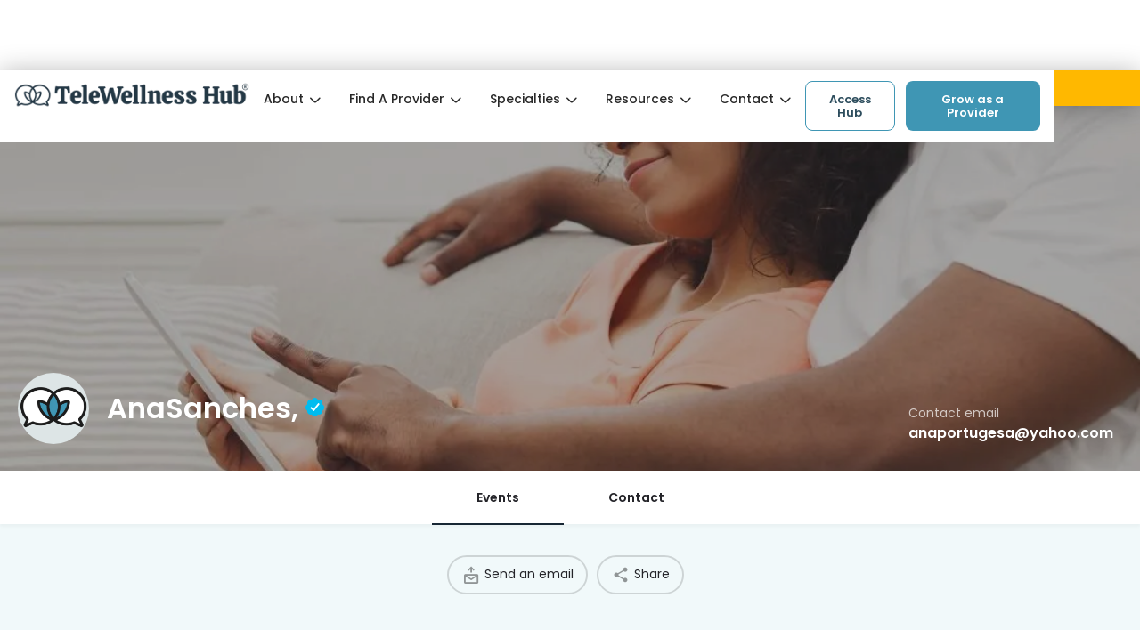

--- FILE ---
content_type: text/html; charset=UTF-8
request_url: https://telewellnesshub.com/listing/anasanches/
body_size: 37058
content:
<!DOCTYPE html>
<html dir="ltr" lang="en-US">

<head>
    <meta charset="UTF-8" />
    <meta name="viewport" content="width=device-width, initial-scale=1" />
    <link rel="pingback" href="https://telewellnesshub.com/xmlrpc.php">

    <meta name='robots' content='index, follow, max-image-preview:large, max-snippet:-1, max-video-preview:-1' />

<!-- Google Tag Manager for WordPress by gtm4wp.com -->
<script data-cfasync="false" data-pagespeed-no-defer>
	var gtm4wp_datalayer_name = "dataLayer";
	var dataLayer = dataLayer || [];
	const gtm4wp_use_sku_instead = 0;
	const gtm4wp_currency = 'USD';
	const gtm4wp_product_per_impression = 10;
	const gtm4wp_clear_ecommerce = false;
	const gtm4wp_datalayer_max_timeout = 2000;
</script>
<!-- End Google Tag Manager for WordPress by gtm4wp.com -->
	<!-- This site is optimized with the Yoast SEO plugin v26.6 - https://yoast.com/wordpress/plugins/seo/ -->
	<title>AnaSanches, - TeleWellness Hub</title>
	<link rel="canonical" href="https://telewellnesshub.com/listing/anasanches/" />
	<meta property="og:locale" content="en_US" />
	<meta property="article:publisher" content="https://business.facebook.com/telewellnesshub/" />
	<meta name="twitter:card" content="summary_large_image" />
	<script type="application/ld+json" class="yoast-schema-graph">{"@context":"https://schema.org","@graph":[{"@type":"WebPage","@id":"https://telewellnesshub.com/listing/anasanches/","url":"https://telewellnesshub.com/listing/anasanches/","name":"AnaSanches, - TeleWellness Hub","isPartOf":{"@id":"https://telewellnesshub.com/#website"},"datePublished":"2022-01-13T17:43:51+00:00","breadcrumb":{"@id":"https://telewellnesshub.com/listing/anasanches/#breadcrumb"},"inLanguage":"en-US","potentialAction":[{"@type":"ReadAction","target":["https://telewellnesshub.com/listing/anasanches/"]}]},{"@type":"BreadcrumbList","@id":"https://telewellnesshub.com/listing/anasanches/#breadcrumb","itemListElement":[{"@type":"ListItem","position":1,"name":"Home","item":"https://telewellnesshub.com/"},{"@type":"ListItem","position":2,"name":"Listings","item":"https://telewellnesshub.com/listings/"},{"@type":"ListItem","position":3,"name":"AnaSanches,"}]},{"@type":"WebSite","@id":"https://telewellnesshub.com/#website","url":"https://telewellnesshub.com/","name":"TeleWellness Hub","description":"Finding Wellness Online","publisher":{"@id":"https://telewellnesshub.com/#organization"},"potentialAction":[{"@type":"SearchAction","target":{"@type":"EntryPoint","urlTemplate":"https://telewellnesshub.com/?s={search_term_string}"},"query-input":{"@type":"PropertyValueSpecification","valueRequired":true,"valueName":"search_term_string"}}],"inLanguage":"en-US"},{"@type":"Organization","@id":"https://telewellnesshub.com/#organization","name":"TeleWellness Hub","url":"https://telewellnesshub.com/","logo":{"@type":"ImageObject","inLanguage":"en-US","@id":"https://telewellnesshub.com/#/schema/logo/image/","url":"https://telewellnesshub.com/wp-content/uploads/2025/07/TWH-logo-1.png","contentUrl":"https://telewellnesshub.com/wp-content/uploads/2025/07/TWH-logo-1.png","width":1200,"height":140,"caption":"TeleWellness Hub"},"image":{"@id":"https://telewellnesshub.com/#/schema/logo/image/"},"sameAs":["https://business.facebook.com/telewellnesshub/"]}]}</script>
	<!-- / Yoast SEO plugin. -->


<link rel='dns-prefetch' href='//maps.googleapis.com' />
<link rel='dns-prefetch' href='//fonts.googleapis.com' />
<link rel="alternate" title="oEmbed (JSON)" type="application/json+oembed" href="https://telewellnesshub.com/wp-json/oembed/1.0/embed?url=https%3A%2F%2Ftelewellnesshub.com%2Flisting%2Fanasanches%2F" />
<link rel="alternate" title="oEmbed (XML)" type="text/xml+oembed" href="https://telewellnesshub.com/wp-json/oembed/1.0/embed?url=https%3A%2F%2Ftelewellnesshub.com%2Flisting%2Fanasanches%2F&#038;format=xml" />
<meta property="og:title" content="AnaSanches," />
<meta property="og:url" content="https://telewellnesshub.com/listing/anasanches/" />
<meta property="og:site_name" content="TeleWellness Hub" />
<meta property="og:type" content="profile" />
<meta property="og:description" content="" />
<meta property="og:image" content="https://telewellnesshub.com/wp-content/uploads/2021/08/cropped-235433712_274187337415355_6239444314847910943_n.png" />
<style id='wp-img-auto-sizes-contain-inline-css' type='text/css'>
img:is([sizes=auto i],[sizes^="auto," i]){contain-intrinsic-size:3000px 1500px}
/*# sourceURL=wp-img-auto-sizes-contain-inline-css */
</style>
<style id='classic-theme-styles-inline-css' type='text/css'>
/*! This file is auto-generated */
.wp-block-button__link{color:#fff;background-color:#32373c;border-radius:9999px;box-shadow:none;text-decoration:none;padding:calc(.667em + 2px) calc(1.333em + 2px);font-size:1.125em}.wp-block-file__button{background:#32373c;color:#fff;text-decoration:none}
/*# sourceURL=/wp-includes/css/classic-themes.min.css */
</style>
<style id='global-styles-inline-css' type='text/css'>
:root{--wp--preset--aspect-ratio--square: 1;--wp--preset--aspect-ratio--4-3: 4/3;--wp--preset--aspect-ratio--3-4: 3/4;--wp--preset--aspect-ratio--3-2: 3/2;--wp--preset--aspect-ratio--2-3: 2/3;--wp--preset--aspect-ratio--16-9: 16/9;--wp--preset--aspect-ratio--9-16: 9/16;--wp--preset--color--black: #000000;--wp--preset--color--cyan-bluish-gray: #abb8c3;--wp--preset--color--white: #ffffff;--wp--preset--color--pale-pink: #f78da7;--wp--preset--color--vivid-red: #cf2e2e;--wp--preset--color--luminous-vivid-orange: #ff6900;--wp--preset--color--luminous-vivid-amber: #fcb900;--wp--preset--color--light-green-cyan: #7bdcb5;--wp--preset--color--vivid-green-cyan: #00d084;--wp--preset--color--pale-cyan-blue: #8ed1fc;--wp--preset--color--vivid-cyan-blue: #0693e3;--wp--preset--color--vivid-purple: #9b51e0;--wp--preset--gradient--vivid-cyan-blue-to-vivid-purple: linear-gradient(135deg,rgb(6,147,227) 0%,rgb(155,81,224) 100%);--wp--preset--gradient--light-green-cyan-to-vivid-green-cyan: linear-gradient(135deg,rgb(122,220,180) 0%,rgb(0,208,130) 100%);--wp--preset--gradient--luminous-vivid-amber-to-luminous-vivid-orange: linear-gradient(135deg,rgb(252,185,0) 0%,rgb(255,105,0) 100%);--wp--preset--gradient--luminous-vivid-orange-to-vivid-red: linear-gradient(135deg,rgb(255,105,0) 0%,rgb(207,46,46) 100%);--wp--preset--gradient--very-light-gray-to-cyan-bluish-gray: linear-gradient(135deg,rgb(238,238,238) 0%,rgb(169,184,195) 100%);--wp--preset--gradient--cool-to-warm-spectrum: linear-gradient(135deg,rgb(74,234,220) 0%,rgb(151,120,209) 20%,rgb(207,42,186) 40%,rgb(238,44,130) 60%,rgb(251,105,98) 80%,rgb(254,248,76) 100%);--wp--preset--gradient--blush-light-purple: linear-gradient(135deg,rgb(255,206,236) 0%,rgb(152,150,240) 100%);--wp--preset--gradient--blush-bordeaux: linear-gradient(135deg,rgb(254,205,165) 0%,rgb(254,45,45) 50%,rgb(107,0,62) 100%);--wp--preset--gradient--luminous-dusk: linear-gradient(135deg,rgb(255,203,112) 0%,rgb(199,81,192) 50%,rgb(65,88,208) 100%);--wp--preset--gradient--pale-ocean: linear-gradient(135deg,rgb(255,245,203) 0%,rgb(182,227,212) 50%,rgb(51,167,181) 100%);--wp--preset--gradient--electric-grass: linear-gradient(135deg,rgb(202,248,128) 0%,rgb(113,206,126) 100%);--wp--preset--gradient--midnight: linear-gradient(135deg,rgb(2,3,129) 0%,rgb(40,116,252) 100%);--wp--preset--font-size--small: 13px;--wp--preset--font-size--medium: 20px;--wp--preset--font-size--large: 36px;--wp--preset--font-size--x-large: 42px;--wp--preset--spacing--20: 0.44rem;--wp--preset--spacing--30: 0.67rem;--wp--preset--spacing--40: 1rem;--wp--preset--spacing--50: 1.5rem;--wp--preset--spacing--60: 2.25rem;--wp--preset--spacing--70: 3.38rem;--wp--preset--spacing--80: 5.06rem;--wp--preset--shadow--natural: 6px 6px 9px rgba(0, 0, 0, 0.2);--wp--preset--shadow--deep: 12px 12px 50px rgba(0, 0, 0, 0.4);--wp--preset--shadow--sharp: 6px 6px 0px rgba(0, 0, 0, 0.2);--wp--preset--shadow--outlined: 6px 6px 0px -3px rgb(255, 255, 255), 6px 6px rgb(0, 0, 0);--wp--preset--shadow--crisp: 6px 6px 0px rgb(0, 0, 0);}:where(.is-layout-flex){gap: 0.5em;}:where(.is-layout-grid){gap: 0.5em;}body .is-layout-flex{display: flex;}.is-layout-flex{flex-wrap: wrap;align-items: center;}.is-layout-flex > :is(*, div){margin: 0;}body .is-layout-grid{display: grid;}.is-layout-grid > :is(*, div){margin: 0;}:where(.wp-block-columns.is-layout-flex){gap: 2em;}:where(.wp-block-columns.is-layout-grid){gap: 2em;}:where(.wp-block-post-template.is-layout-flex){gap: 1.25em;}:where(.wp-block-post-template.is-layout-grid){gap: 1.25em;}.has-black-color{color: var(--wp--preset--color--black) !important;}.has-cyan-bluish-gray-color{color: var(--wp--preset--color--cyan-bluish-gray) !important;}.has-white-color{color: var(--wp--preset--color--white) !important;}.has-pale-pink-color{color: var(--wp--preset--color--pale-pink) !important;}.has-vivid-red-color{color: var(--wp--preset--color--vivid-red) !important;}.has-luminous-vivid-orange-color{color: var(--wp--preset--color--luminous-vivid-orange) !important;}.has-luminous-vivid-amber-color{color: var(--wp--preset--color--luminous-vivid-amber) !important;}.has-light-green-cyan-color{color: var(--wp--preset--color--light-green-cyan) !important;}.has-vivid-green-cyan-color{color: var(--wp--preset--color--vivid-green-cyan) !important;}.has-pale-cyan-blue-color{color: var(--wp--preset--color--pale-cyan-blue) !important;}.has-vivid-cyan-blue-color{color: var(--wp--preset--color--vivid-cyan-blue) !important;}.has-vivid-purple-color{color: var(--wp--preset--color--vivid-purple) !important;}.has-black-background-color{background-color: var(--wp--preset--color--black) !important;}.has-cyan-bluish-gray-background-color{background-color: var(--wp--preset--color--cyan-bluish-gray) !important;}.has-white-background-color{background-color: var(--wp--preset--color--white) !important;}.has-pale-pink-background-color{background-color: var(--wp--preset--color--pale-pink) !important;}.has-vivid-red-background-color{background-color: var(--wp--preset--color--vivid-red) !important;}.has-luminous-vivid-orange-background-color{background-color: var(--wp--preset--color--luminous-vivid-orange) !important;}.has-luminous-vivid-amber-background-color{background-color: var(--wp--preset--color--luminous-vivid-amber) !important;}.has-light-green-cyan-background-color{background-color: var(--wp--preset--color--light-green-cyan) !important;}.has-vivid-green-cyan-background-color{background-color: var(--wp--preset--color--vivid-green-cyan) !important;}.has-pale-cyan-blue-background-color{background-color: var(--wp--preset--color--pale-cyan-blue) !important;}.has-vivid-cyan-blue-background-color{background-color: var(--wp--preset--color--vivid-cyan-blue) !important;}.has-vivid-purple-background-color{background-color: var(--wp--preset--color--vivid-purple) !important;}.has-black-border-color{border-color: var(--wp--preset--color--black) !important;}.has-cyan-bluish-gray-border-color{border-color: var(--wp--preset--color--cyan-bluish-gray) !important;}.has-white-border-color{border-color: var(--wp--preset--color--white) !important;}.has-pale-pink-border-color{border-color: var(--wp--preset--color--pale-pink) !important;}.has-vivid-red-border-color{border-color: var(--wp--preset--color--vivid-red) !important;}.has-luminous-vivid-orange-border-color{border-color: var(--wp--preset--color--luminous-vivid-orange) !important;}.has-luminous-vivid-amber-border-color{border-color: var(--wp--preset--color--luminous-vivid-amber) !important;}.has-light-green-cyan-border-color{border-color: var(--wp--preset--color--light-green-cyan) !important;}.has-vivid-green-cyan-border-color{border-color: var(--wp--preset--color--vivid-green-cyan) !important;}.has-pale-cyan-blue-border-color{border-color: var(--wp--preset--color--pale-cyan-blue) !important;}.has-vivid-cyan-blue-border-color{border-color: var(--wp--preset--color--vivid-cyan-blue) !important;}.has-vivid-purple-border-color{border-color: var(--wp--preset--color--vivid-purple) !important;}.has-vivid-cyan-blue-to-vivid-purple-gradient-background{background: var(--wp--preset--gradient--vivid-cyan-blue-to-vivid-purple) !important;}.has-light-green-cyan-to-vivid-green-cyan-gradient-background{background: var(--wp--preset--gradient--light-green-cyan-to-vivid-green-cyan) !important;}.has-luminous-vivid-amber-to-luminous-vivid-orange-gradient-background{background: var(--wp--preset--gradient--luminous-vivid-amber-to-luminous-vivid-orange) !important;}.has-luminous-vivid-orange-to-vivid-red-gradient-background{background: var(--wp--preset--gradient--luminous-vivid-orange-to-vivid-red) !important;}.has-very-light-gray-to-cyan-bluish-gray-gradient-background{background: var(--wp--preset--gradient--very-light-gray-to-cyan-bluish-gray) !important;}.has-cool-to-warm-spectrum-gradient-background{background: var(--wp--preset--gradient--cool-to-warm-spectrum) !important;}.has-blush-light-purple-gradient-background{background: var(--wp--preset--gradient--blush-light-purple) !important;}.has-blush-bordeaux-gradient-background{background: var(--wp--preset--gradient--blush-bordeaux) !important;}.has-luminous-dusk-gradient-background{background: var(--wp--preset--gradient--luminous-dusk) !important;}.has-pale-ocean-gradient-background{background: var(--wp--preset--gradient--pale-ocean) !important;}.has-electric-grass-gradient-background{background: var(--wp--preset--gradient--electric-grass) !important;}.has-midnight-gradient-background{background: var(--wp--preset--gradient--midnight) !important;}.has-small-font-size{font-size: var(--wp--preset--font-size--small) !important;}.has-medium-font-size{font-size: var(--wp--preset--font-size--medium) !important;}.has-large-font-size{font-size: var(--wp--preset--font-size--large) !important;}.has-x-large-font-size{font-size: var(--wp--preset--font-size--x-large) !important;}
:where(.wp-block-post-template.is-layout-flex){gap: 1.25em;}:where(.wp-block-post-template.is-layout-grid){gap: 1.25em;}
:where(.wp-block-term-template.is-layout-flex){gap: 1.25em;}:where(.wp-block-term-template.is-layout-grid){gap: 1.25em;}
:where(.wp-block-columns.is-layout-flex){gap: 2em;}:where(.wp-block-columns.is-layout-grid){gap: 2em;}
:root :where(.wp-block-pullquote){font-size: 1.5em;line-height: 1.6;}
/*# sourceURL=global-styles-inline-css */
</style>
<style id='woocommerce-inline-inline-css' type='text/css'>
.woocommerce form .form-row .required { visibility: visible; }
/*# sourceURL=woocommerce-inline-inline-css */
</style>
<link rel='stylesheet' id='wpo_min-header-0-css' href='https://telewellnesshub.com/wp-content/cache/wpo-minify/1768233467/assets/wpo-minify-header-78772b4e.min.css' type='text/css' media='all' />
<link rel='stylesheet' id='wpo_min-header-1-css' href='https://telewellnesshub.com/wp-content/cache/wpo-minify/1768233467/assets/wpo-minify-header-eede1416.min.css' type='text/css' media='only screen and (max-width: 768px)' />
<link rel='stylesheet' id='wpo_min-header-2-css' href='https://telewellnesshub.com/wp-content/cache/wpo-minify/1768233467/assets/wpo-minify-header-a6e20d00.min.css' type='text/css' media='all' />
<script type="text/javascript" src="https://telewellnesshub.com/wp-content/cache/wpo-minify/1768233467/assets/wpo-minify-header-f5d210df.min.js" id="wpo_min-header-0-js"></script>
<script type="text/javascript" src="https://telewellnesshub.com/wp-content/cache/wpo-minify/1768233467/assets/wpo-minify-header-adb60a03.min.js" id="wpo_min-header-1-js"></script>
<script type="text/javascript" id="wpo_min-header-2-js-extra">
/* <![CDATA[ */
var woocommerce_params = {"ajax_url":"/wp-admin/admin-ajax.php","wc_ajax_url":"/?wc-ajax=%%endpoint%%","i18n_password_show":"Show password","i18n_password_hide":"Hide password"};
//# sourceURL=wpo_min-header-2-js-extra
/* ]]> */
</script>
<script type="text/javascript" src="https://telewellnesshub.com/wp-content/cache/wpo-minify/1768233467/assets/wpo-minify-header-5f992695.min.js" id="wpo_min-header-2-js" defer="defer" data-wp-strategy="defer"></script>
<script type="text/javascript" src="https://telewellnesshub.com/wp-content/cache/wpo-minify/1768233467/assets/wpo-minify-header-9ac00924.min.js" id="wpo_min-header-3-js"></script>
<link rel="https://api.w.org/" href="https://telewellnesshub.com/wp-json/" /><link rel="EditURI" type="application/rsd+xml" title="RSD" href="https://telewellnesshub.com/xmlrpc.php?rsd" />
<meta name="generator" content="WordPress 6.9" />
<meta name="generator" content="WooCommerce 10.4.3" />
<link rel='shortlink' href='https://telewellnesshub.com/?p=3015' />
<style id="essential-blocks-global-styles">
            :root {
                --eb-global-primary-color: #101828;
--eb-global-secondary-color: #475467;
--eb-global-tertiary-color: #98A2B3;
--eb-global-text-color: #475467;
--eb-global-heading-color: #1D2939;
--eb-global-link-color: #444CE7;
--eb-global-background-color: #F9FAFB;
--eb-global-button-text-color: #FFFFFF;
--eb-global-button-background-color: #101828;
--eb-gradient-primary-color: linear-gradient(90deg, hsla(259, 84%, 78%, 1) 0%, hsla(206, 67%, 75%, 1) 100%);
--eb-gradient-secondary-color: linear-gradient(90deg, hsla(18, 76%, 85%, 1) 0%, hsla(203, 69%, 84%, 1) 100%);
--eb-gradient-tertiary-color: linear-gradient(90deg, hsla(248, 21%, 15%, 1) 0%, hsla(250, 14%, 61%, 1) 100%);
--eb-gradient-background-color: linear-gradient(90deg, rgb(250, 250, 250) 0%, rgb(233, 233, 233) 49%, rgb(244, 243, 243) 100%);

                --eb-tablet-breakpoint: 1024px;
--eb-mobile-breakpoint: 767px;

            }
            
            
        </style><!-- Meta Pixel Code -->
<script>
!function(f,b,e,v,n,t,s)
{if(f.fbq)return;n=f.fbq=function(){n.callMethod?
n.callMethod.apply(n,arguments):n.queue.push(arguments)};
if(!f._fbq)f._fbq=n;n.push=n;n.loaded=!0;n.version='2.0';
n.queue=[];t=b.createElement(e);t.async=!0;
t.src=v;s=b.getElementsByTagName(e)[0];
s.parentNode.insertBefore(t,s)}(window, document,'script',
'https://connect.facebook.net/en_US/fbevents.js');
fbq('init', '305612921543492');
fbq('track', 'PageView');
</script>
<noscript><img height="1" width="1" style="display:none"
src="https://www.facebook.com/tr?id=305612921543492&ev=PageView&noscript=1"
/></noscript>
<!-- End Meta Pixel Code -->

<meta name="facebook-domain-verification" content="we4wesikghgo4q2iu7biqcq3iv24gn" />

<!-- Global site tag (gtag.js) - Google Analytics -->
<script async src="https://www.googletagmanager.com/gtag/js?id=UA-199546048-2"></script>
<script>
  window.dataLayer = window.dataLayer || [];
  function gtag(){dataLayer.push(arguments);}
  gtag('js', new Date());

  gtag('config', 'UA-199546048-2');
</script>

<script async type='module' src='https://interfaces.zapier.com/assets/web-components/zapier-interfaces/zapier-interfaces.esm.js'></script>
<zapier-interfaces-chatbot-embed is-popup='true' chatbot-id='cm0fiatjy0005po7hahbmjtn1' height='600px' width='400px'></zapier-interfaces-chatbot-embed>
<style id="simple-banner-hide" type="text/css">.simple-banner{display:none;}</style><style id="simple-banner-position" type="text/css">.simple-banner{position:static;}</style><style id="simple-banner-font-size" type="text/css">.simple-banner .simple-banner-text{font-size:19px;}</style><style id="simple-banner-background-color" type="text/css">.simple-banner{background:#327890;}</style><style id="simple-banner-text-color" type="text/css">.simple-banner .simple-banner-text{color: #ffffff;}</style><style id="simple-banner-link-color" type="text/css">.simple-banner .simple-banner-text a{color:#ffffff;}</style><style id="simple-banner-z-index" type="text/css">.simple-banner{z-index: 99999;}</style><style id="simple-banner-custom-css" type="text/css">.simple-banner{padding: 5px 0px;}</style><style id="simple-banner-site-custom-css-dummy" type="text/css"></style><script id="simple-banner-site-custom-js-dummy" type="text/javascript"></script>
<!-- Google Tag Manager for WordPress by gtm4wp.com -->
<!-- GTM Container placement set to automatic -->
<script data-cfasync="false" data-pagespeed-no-defer>
	var dataLayer_content = {"visitorLoginState":"logged-out","visitorUsername":"","visitorIP":"3.14.13.237","pageTitle":"AnaSanches, - TeleWellness Hub","pagePostType":"job_listing","pagePostType2":"single-job_listing","pagePostAuthor":"martahamilton","pagePostTerms":{"meta":{"rank_math_internal_links_processed":[1,1,1],"rank_math_analytic_object_id":[1099,1099,1099]}},"browserName":"","browserVersion":"","browserEngineName":"","browserEngineVersion":"","osName":"","osVersion":"","deviceType":"bot","deviceManufacturer":"","deviceModel":"","postID":3015,"customerTotalOrders":0,"customerTotalOrderValue":0,"customerFirstName":"","customerLastName":"","customerBillingFirstName":"","customerBillingLastName":"","customerBillingCompany":"","customerBillingAddress1":"","customerBillingAddress2":"","customerBillingCity":"","customerBillingState":"","customerBillingPostcode":"","customerBillingCountry":"","customerBillingEmail":"","customerBillingEmailHash":"","customerBillingPhone":"","customerShippingFirstName":"","customerShippingLastName":"","customerShippingCompany":"","customerShippingAddress1":"","customerShippingAddress2":"","customerShippingCity":"","customerShippingState":"","customerShippingPostcode":"","customerShippingCountry":"","cartContent":{"totals":{"applied_coupons":[],"discount_total":0,"subtotal":0,"total":0},"items":[]}};
	dataLayer.push( dataLayer_content );
</script>
<script data-cfasync="false" data-pagespeed-no-defer>
(function(w,d,s,l,i){w[l]=w[l]||[];w[l].push({'gtm.start':
new Date().getTime(),event:'gtm.js'});var f=d.getElementsByTagName(s)[0],
j=d.createElement(s),dl=l!='dataLayer'?'&l='+l:'';j.async=true;j.src=
'//www.googletagmanager.com/gtm.js?id='+i+dl;f.parentNode.insertBefore(j,f);
})(window,document,'script','dataLayer','GTM-PM2B5HM');
</script>
<!-- End Google Tag Manager for WordPress by gtm4wp.com --><script type="text/javascript">var MyListing = {"Helpers":{},"Handlers":{},"MapConfig":{"ClusterSize":35,"AccessToken":"AIzaSyBOZlB7Qbv7sYtfZ1Nygc15qCA3_FxHsgg","Language":"default","TypeRestrictions":"geocode","CountryRestrictions":["US","UM"],"CustomSkins":{}}};</script><script type="text/javascript">var CASE27 = {"ajax_url":"https:\/\/telewellnesshub.com\/wp-admin\/admin-ajax.php","login_url":"https:\/\/telewellnesshub.com\/my-account\/","register_url":"https:\/\/telewellnesshub.com\/my-account\/?register","mylisting_ajax_url":"\/?mylisting-ajax=1","env":"production","ajax_nonce":"75970eedce","l10n":{"selectOption":"Select an option","errorLoading":"The results could not be loaded.","removeAllItems":"Remove all items","loadingMore":"Loading more results\u2026","noResults":"No results found","searching":"Searching\u2026","datepicker":{"format":"DD MMMM, YY","timeFormat":"h:mm A","dateTimeFormat":"DD MMMM, YY, h:mm A","timePicker24Hour":false,"firstDay":1,"applyLabel":"Apply","cancelLabel":"Cancel","customRangeLabel":"Custom Range","daysOfWeek":["Su","Mo","Tu","We","Th","Fr","Sa"],"monthNames":["January","February","March","April","May","June","July","August","September","October","November","December"]},"irreversible_action":"This is an irreversible action. Proceed anyway?","delete_listing_confirm":"Are you sure you want to delete this listing?","copied_to_clipboard":"Copied!","nearby_listings_location_required":"Enter a location to find nearby listings.","nearby_listings_retrieving_location":"Retrieving location...","nearby_listings_searching":"Searching for nearby listings...","geolocation_failed":"You must enable location to use this feature.","something_went_wrong":"Something went wrong.","all_in_category":"All in \"%s\"","invalid_file_type":"Invalid file type. Accepted types:","file_limit_exceeded":"You have exceeded the file upload limit (%d).","file_size_limit":"This attachement (%s) exceeds upload size limit (%d)."},"woocommerce":[],"map_provider":"google-maps","google_btn_local":"en_US","caption1":"false","caption2":"false","js_field_html_img":"<div class=\"uploaded-file uploaded-image review-gallery-image job-manager-uploaded-file\">\t<span class=\"uploaded-file-preview\">\t\t\t\t\t<span class=\"job-manager-uploaded-file-preview\">\t\t\t\t<img alt=\"Uploaded file\" src=\"\">\t\t\t<\/span>\t\t\t\t<a href=\"#\" class=\"remove-uploaded-file review-gallery-image-remove job-manager-remove-uploaded-file\"><i class=\"mi delete\"><\/i><\/a>\t<\/span>\t<input type=\"hidden\" class=\"input-text\" name=\"\" value=\"b64:\"><\/div>","js_field_html":"<div class=\"uploaded-file  review-gallery-image job-manager-uploaded-file\">\t<span class=\"uploaded-file-preview\">\t\t\t\t\t<span class=\"job-manager-uploaded-file-name\">\t\t\t\t<i class=\"mi insert_drive_file uploaded-file-icon\"><\/i>\t\t\t\t<code><\/code>\t\t\t<\/span>\t\t\t\t<a href=\"#\" class=\"remove-uploaded-file review-gallery-image-remove job-manager-remove-uploaded-file\"><i class=\"mi delete\"><\/i><\/a>\t<\/span>\t<input type=\"hidden\" class=\"input-text\" name=\"\" value=\"b64:\"><\/div>"};</script>	<noscript><style>.woocommerce-product-gallery{ opacity: 1 !important; }</style></noscript>
	<meta name="generator" content="Elementor 3.34.0; features: e_font_icon_svg, additional_custom_breakpoints; settings: css_print_method-internal, google_font-enabled, font_display-swap">
<script src="https://cdn.userway.org/widget.js" data-account="ggIZeEPiIi"></script>
<!-- <script src="https://cdn.userway.org/widget.js" data-account="AxI9oUew40"></script> -->
<style>
body .uwy.userway_p1 .userway_buttons_wrapper{top:auto!important;left:auto!important;right:13px!important;bottom:13px!important;transform:none!important}
</style>
<style>
.visually-hidden{border:0;clip:rect(0,0,0,0);height:1px;margin:-1px;overflow:hidden;padding:0;position:absolute;white-space:nowrap;width:1px}.elementor-field-group .elementor-field-textual:focus{box-shadow:none}.visually-hidden.focusable:active,.visually-hidden.focusable:focus{clip:auto;height:auto;margin:0;overflow:visible;white-space:inherit;width:auto;z-index:999999;background:#fff;padding:5px 10px;border-radius:8px;top:0;left:0}.visually-hidden.focusable[href="#c27-site-wrapper"]:focus{top:auto;bottom:0;position:relative}a:focus-visible,button:focus-visible,input:focus-visible,select:focus-visible,textarea:focus-visible{outline:#000 solid 2px!important;outline-offset:2px!important}input:focus-visible,select:focus-visible,textarea:focus-visible{outline-offset:0!important}.visually-hidden:focus-visible{outline:#000 solid 2px!important}.choices.is-focused,.visually-hidden{outline:#000 solid 2px!important}.choices.is-focused{border-radius:12px}.swiper a{outline-offset:-2px!important}.sub-menu .elementor-item-anchor:focus-visible{background:0 0!important}
</style>
<script>
document.addEventListener("DOMContentLoaded",function(){function e(){let e=document.querySelector(".popup-holder");e&&e.classList.add("popup-ready");let t=document.querySelectorAll(".popup-holder .popup-close"),r=document.querySelectorAll(".js-has-popup .elementor-button");r.forEach(e=>{let t=e.getAttribute("id");t&&(e.setAttribute("aria-haspopup","dialog"),e.setAttribute("aria-controls","popup--"+t))}),document.querySelectorAll(".js-popup").forEach(e=>{e.setAttribute("role","dialog"),e.setAttribute("aria-modal","true"),e.setAttribute("aria-hidden","true"),e.setAttribute("tabindex","-1")}),t.forEach(e=>{e.setAttribute("aria-label","Close popup")}),t.forEach(e=>{e.addEventListener("click",function(e){e.preventDefault();let t=e.target.closest(".js-popup");t&&(t.classList.remove("active"),t.setAttribute("aria-hidden","true"))})}),r.forEach(e=>{e.addEventListener("click",function(t){t.preventDefault();let r=e.getAttribute("id");if(!r)return;document.querySelectorAll(".js-popup.active").forEach(e=>{e.classList.remove("active"),e.setAttribute("aria-hidden","true")});let a=document.getElementById("popup--"+r);a&&(a.classList.add("active"),a.setAttribute("aria-hidden","false"),a.focus())})}),document.querySelectorAll(".js-popup").forEach(e=>{e.addEventListener("click",function(t){let r=e.querySelector(".elementor-container");r&&!r.contains(t.target)&&(e.classList.remove("active"),e.setAttribute("aria-hidden","true"))})})}e();let t=document.querySelectorAll(".js-load-projects"),r=new MutationObserver(function(){e()});t.forEach(e=>{r.observe(e,{attributes:!0,attributeFilter:["class"]})})});
</script>
<script>
let teamSwiper=null;function addSwiperClasses(){let e=document.querySelector(".team-swiper-holder .elementor-grid");e&&!e.classList.contains("swiper-wrapper")&&e.classList.add("swiper-wrapper");let t=document.querySelector(".team-swiper-holder .elementor-widget-container");t&&!t.classList.contains("team-swiper")&&t.classList.add("team-swiper");let i=e?e.querySelectorAll(".team"):[];i.forEach(e=>{e.classList.contains("swiper-slide")||e.classList.add("swiper-slide")})}function initSwiper(){teamSwiper||(addSwiperClasses(),teamSwiper=new Swiper(".team-swiper",{slidesPerView:"auto",spaceBetween:16}))}function destroySwiper(){teamSwiper&&(teamSwiper.destroy(!0,!0),teamSwiper=null)}document.addEventListener("DOMContentLoaded",function(){let e=window.matchMedia("(max-width: 767px)");function t(e){e.matches?initSwiper():destroySwiper()}t(e),e.addListener(t)});
</script>

<style>
.team-swiper.swiper-initialized .team{width:calc(50% - 8px);max-width:250px;flex-shrink:0}.team-swiper.swiper-initialized .team:has(#technical-partner-Yes){width:calc(100% - 8px);max-width:350px}.team-swiper.swiper-initialized .swiper-wrapper{gap:0!important}team-swiper .swiper-wrapper{z-index:unset}.team-swiper:not(.swiper-initialized) .swiper-wrapper{height:auto;display:grid;box-sizing:unset}
</style>
<script>
const removeZapierChatbot=()=>{let e=document.querySelector('script[src*="zapier-interfaces"]');e&&e.remove();let r=document.querySelector("zapier-interfaces-chatbot-embed");r&&r.remove()},observer=new MutationObserver(()=>removeZapierChatbot());observer.observe(document.body,{childList:!0,subtree:!0}),document.addEventListener("DOMContentLoaded",removeZapierChatbot);
</script>
<style>
.woocommerce .element:has(.woocommerce-ResetPassword.lost_reset_password){margin-top:25px}
</style>
<style type="text/css">.recentcomments a{display:inline !important;padding:0 !important;margin:0 !important;}</style>			<style>
				.e-con.e-parent:nth-of-type(n+4):not(.e-lazyloaded):not(.e-no-lazyload),
				.e-con.e-parent:nth-of-type(n+4):not(.e-lazyloaded):not(.e-no-lazyload) * {
					background-image: none !important;
				}
				@media screen and (max-height: 1024px) {
					.e-con.e-parent:nth-of-type(n+3):not(.e-lazyloaded):not(.e-no-lazyload),
					.e-con.e-parent:nth-of-type(n+3):not(.e-lazyloaded):not(.e-no-lazyload) * {
						background-image: none !important;
					}
				}
				@media screen and (max-height: 640px) {
					.e-con.e-parent:nth-of-type(n+2):not(.e-lazyloaded):not(.e-no-lazyload),
					.e-con.e-parent:nth-of-type(n+2):not(.e-lazyloaded):not(.e-no-lazyload) * {
						background-image: none !important;
					}
				}
			</style>
			<style type="text/css" id="custom-background-css">
body.custom-background { background-color: #ffffff; }
</style>
	<script>(async function () {
  const DEBUG = true;

  const links = [...document.querySelectorAll('link[rel="stylesheet"][href]')]
    .map(l => l.href)
    .filter(h =>
      h.includes('/wp-content/cache/wpo-minify/') &&
      h.endsWith('.css')
    );

  if (DEBUG) console.log('[wpo-css-fix] found css:', links);

  if (!links.length) return;

  for (const url of links) {
    try {
      const res = await fetch(url, { credentials: 'same-origin' });
      if (!res.ok) continue;

      let css = await res.text();
      const before = css;

      css = css.replace(
        /(margin|padding)-(block|inline)-(start|end)\s*:\s*:/g,
        '$1-$2-$3:'
      );

      if (css === before) {
        if (DEBUG) console.log('[wpo-css-fix] no broken rules in:', url);
        continue;
      }

      const style = document.createElement('style');
      style.setAttribute('data-wpo-css-fix', 'true');
      style.textContent = css;
      document.head.appendChild(style);

      if (DEBUG) console.log('[wpo-css-fix] injected fixed CSS from:', url);
    } catch (e) {
      if (DEBUG) console.error('[wpo-css-fix] error:', url, e);
    }
  }
})();

(function () {
  const DEBUG = true;

  function fixBrokenInlineCSS(root = document) {
    const styles = root.querySelectorAll('style');

    styles.forEach(style => {
      const text = style.textContent;
      if (!text) return;

      if (!text.includes('margin-block') && !text.includes('padding-block')) {
        return;
      }

      let fixed = text;

      fixed = fixed.replace(
        /(margin|padding)-(block|inline)-(start|end)\s*:\s*:\s*/g,
        '$1-$2-$3: '
      );

      if (fixed !== text) {
        style.textContent = fixed;
        style.setAttribute('data-elementor-css-fixed', 'true');

        if (DEBUG) {
          console.log('[inline-css-fix] fixed <style>', style);
        }
      }
    });
  }

  if (document.readyState === 'loading') {
    document.addEventListener('DOMContentLoaded', () => fixBrokenInlineCSS());
  } else {
    fixBrokenInlineCSS();
  }

  const observer = new MutationObserver(mutations => {
    for (const m of mutations) {
      m.addedNodes.forEach(node => {
        if (node.nodeType !== 1) return;

        if (node.tagName === 'STYLE') {
          fixBrokenInlineCSS(node.parentNode);
        } else {
          const styles = node.querySelectorAll?.('style');
          if (styles?.length) {
            fixBrokenInlineCSS(node);
          }
        }
      });
    }
  });

  observer.observe(document.documentElement, {
    childList: true,
    subtree: true
  });
})();
</script><link rel="icon" href="https://telewellnesshub.com/wp-content/uploads/2021/08/cropped-235433712_274187337415355_6239444314847910943_n-32x32.png" sizes="32x32" />
<link rel="icon" href="https://telewellnesshub.com/wp-content/uploads/2021/08/cropped-235433712_274187337415355_6239444314847910943_n-192x192.png" sizes="192x192" />
<link rel="apple-touch-icon" href="https://telewellnesshub.com/wp-content/uploads/2021/08/cropped-235433712_274187337415355_6239444314847910943_n-180x180.png" />
<meta name="msapplication-TileImage" content="https://telewellnesshub.com/wp-content/uploads/2021/08/cropped-235433712_274187337415355_6239444314847910943_n-270x270.png" />
		<style type="text/css" id="wp-custom-css">
			/* Prevent horizontal scrolling on mobile */
html, body {
    width: 100%;
    overflow-x: hidden;
}

.main-nav li a>i.mi.menu{
	display: block;
}

.main-nav li.menu-item-11853 a{
	background-color: #ffb700;
    padding: 12px 35px;
    border-radius: 50px;
}

.eael-feature-list-icon {
	font-size: 0px;
}

.elementor-widget-loop-carousel .swiper:not(.swiper-initialized) {
  visibility: hidden;
}


.elementor-widget-loop-carousel .swiper {
  min-height: 240px;
}		</style>
		<style type="text/css" id="mylisting-typography"></style>    <!-- Meta Pixel Code -->
    <script>
        ! function(f, b, e, v, n, t, s) {
            if (f.fbq) return;
            n = f.fbq = function() {
                n.callMethod ?
                    n.callMethod.apply(n, arguments) : n.queue.push(arguments)
            };
            if (!f._fbq) f._fbq = n;
            n.push = n;
            n.loaded = !0;
            n.version = '2.0';
            n.queue = [];
            t = b.createElement(e);
            t.async = !0;
            t.src = v;
            s = b.getElementsByTagName(e)[0];
            s.parentNode.insertBefore(t, s)
        }(window, document, 'script',
            'https://connect.facebook.net/en_US/fbevents.js');
        fbq('init', '305612921543492');
        fbq('track', 'PageView');
    </script>
    <noscript><img height="1" width="1" style="display:none"
            src="https://www.facebook.com/tr?id=305612921543492&ev=PageView&noscript=1" /></noscript>
    <!-- End Meta Pixel Code -->

    <meta name="facebook-domain-verification" content="we4wesikghgo4q2iu7biqcq3iv24gn" />



</head>

<body class="wp-singular job_listing-template-default single single-job_listing postid-3015 custom-background wp-custom-logo wp-theme-my-listing wp-child-theme-my-listing-child theme-my-listing woocommerce-no-js my-listing single-listing type-therapists c27-verified cover-style-image elementor-default elementor-kit-20649">
    <noscript>
        <div>Javascript must be enabled for the correct page display</div>
    </noscript>
    <a class="visually-hidden focusable" href="#main">Skip to Content</a>
    
    <div id="c27-site-wrapper">
    		<header data-elementor-type="header" data-elementor-id="21485" class="elementor elementor-21485 elementor-location-header" data-elementor-post-type="elementor_library">
					<header data-particle_enable="false" data-particle-mobile-disabled="false" class="elementor-section elementor-top-section elementor-element elementor-element-1d8546de sticky-header elementor-section-boxed elementor-section-height-default elementor-section-height-default" data-id="1d8546de" data-element_type="section" data-settings="{&quot;background_background&quot;:&quot;classic&quot;}">
						<div class="elementor-container elementor-column-gap-default">
					<div class="elementor-column elementor-col-100 elementor-top-column elementor-element elementor-element-4ed5544a" data-id="4ed5544a" data-element_type="column">
			<div class="elementor-widget-wrap elementor-element-populated">
						<section data-particle_enable="false" data-particle-mobile-disabled="false" class="elementor-section elementor-inner-section elementor-element elementor-element-961004f elementor-section-boxed elementor-section-height-default elementor-section-height-default" data-id="961004f" data-element_type="section">
						<div class="elementor-container elementor-column-gap-no">
					<div class="elementor-column elementor-col-50 elementor-inner-column elementor-element elementor-element-4bb504d0" data-id="4bb504d0" data-element_type="column">
			<div class="elementor-widget-wrap elementor-element-populated">
						<div class="elementor-element elementor-element-341dcc95 elementor-widget elementor-widget-theme-site-logo elementor-widget-image" data-id="341dcc95" data-element_type="widget" data-widget_type="theme-site-logo.default">
											<a href="https://telewellnesshub.com">
			<img width="1200" height="140" src="https://telewellnesshub.com/wp-content/uploads/2025/07/TWH-logo-1.png" class="attachment-full size-full wp-image-21055" alt="Tele wellness Hub" srcset="https://telewellnesshub.com/wp-content/uploads/2025/07/TWH-logo-1.png 1200w, https://telewellnesshub.com/wp-content/uploads/2025/07/TWH-logo-1-300x35.png 300w, https://telewellnesshub.com/wp-content/uploads/2025/07/TWH-logo-1-1024x119.png 1024w, https://telewellnesshub.com/wp-content/uploads/2025/07/TWH-logo-1-768x90.png 768w, https://telewellnesshub.com/wp-content/uploads/2025/07/TWH-logo-1-800x93.png 800w" sizes="(max-width: 1200px) 100vw, 1200px" />				</a>
											</div>
					</div>
		</div>
				<div class="elementor-column elementor-col-50 elementor-inner-column elementor-element elementor-element-74e82357" data-id="74e82357" data-element_type="column">
			<div class="elementor-widget-wrap elementor-element-populated">
						<section data-particle_enable="false" data-particle-mobile-disabled="false" class="elementor-section elementor-inner-section elementor-element elementor-element-4091c728 elementor-section-full_width custom-drop-mobile elementor-section-height-default elementor-section-height-default" data-id="4091c728" data-element_type="section">
						<div class="elementor-container elementor-column-gap-no">
					<div class="elementor-column elementor-col-33 elementor-inner-column elementor-element elementor-element-4c4fac0a" data-id="4c4fac0a" data-element_type="column">
			<div class="elementor-widget-wrap elementor-element-populated">
						<div class="elementor-element elementor-element-16071941 elementor-nav-menu--dropdown-tablet elementor-nav-menu__text-align-aside elementor-nav-menu--toggle elementor-nav-menu--burger elementor-widget elementor-widget-nav-menu" data-id="16071941" data-element_type="widget" data-settings="{&quot;submenu_icon&quot;:{&quot;value&quot;:&quot;&lt;i aria-hidden=\&quot;true\&quot; class=\&quot;icon icon-angle-down\&quot;&gt;&lt;\/i&gt;&quot;,&quot;library&quot;:&quot;icomoon-3&quot;},&quot;layout&quot;:&quot;horizontal&quot;,&quot;toggle&quot;:&quot;burger&quot;}" data-widget_type="nav-menu.default">
								<nav aria-label="Menu" class="elementor-nav-menu--main elementor-nav-menu__container elementor-nav-menu--layout-horizontal e--pointer-none">
				<ul id="menu-1-16071941" class="elementor-nav-menu"><li class="menu-item menu-item-type-custom menu-item-object-custom menu-item-has-children menu-item-21453"><a href="#" class="elementor-item elementor-item-anchor">About</a>
<ul class="sub-menu elementor-nav-menu--dropdown">
	<li class="menu-item menu-item-type-post_type menu-item-object-page menu-item-16834"><a href="https://telewellnesshub.com/about-us/" class="elementor-sub-item">About Us</a></li>
	<li class="menu-item menu-item-type-post_type menu-item-object-page menu-item-21454"><a href="https://telewellnesshub.com/our-partners/" class="elementor-sub-item">Our Partners</a></li>
</ul>
</li>
<li class="menu-item menu-item-type-custom menu-item-object-custom menu-item-has-children menu-item-18252"><a href="https://app.telewellnesshub.com/directory" class="elementor-item">Find a Provider</a>
<ul class="sub-menu elementor-nav-menu--dropdown">
	<li class="menu-item menu-item-type-custom menu-item-object-custom menu-item-18254"><a href="https://telewellnesshub.com/directory?ProviderProfile_production%5BrefinementList%5D%5Bwellness_support_areas%5D%5B0%5D=Mental%20Health" class="elementor-sub-item">Mental Health</a></li>
	<li class="menu-item menu-item-type-custom menu-item-object-custom menu-item-18255"><a href="https://telewellnesshub.com/directory?ProviderProfile_production%5BrefinementList%5D%5Bprovider_type%5D%5B0%5D=Coach" class="elementor-sub-item">Coach</a></li>
	<li class="menu-item menu-item-type-custom menu-item-object-custom menu-item-18256"><a href="https://telewellnesshub.com/directory?ProviderProfile_production%5BrefinementList%5D%5Bprovider_type%5D%5B0%5D=Nutrition%20Provider" class="elementor-sub-item">Nutrition</a></li>
	<li class="menu-item menu-item-type-custom menu-item-object-custom menu-item-18257"><a href="https://telewellnesshub.com/directory?ProviderProfile_production%5BrefinementList%5D%5Bprovider_type%5D%5B0%5D=Medical%20Provider" class="elementor-sub-item">Medical</a></li>
	<li class="menu-item menu-item-type-custom menu-item-object-custom menu-item-18258"><a href="https://telewellnesshub.com/directory?ProviderProfile_production%5BrefinementList%5D%5Bprovider_type%5D%5B0%5D=Fitness%20Provider" class="elementor-sub-item">Fitness</a></li>
	<li class="menu-item menu-item-type-custom menu-item-object-custom menu-item-18259"><a href="https://telewellnesshub.com/directory" class="elementor-sub-item"><b>View All Providers</b></a></li>
</ul>
</li>
<li class="menu-item menu-item-type-custom menu-item-object-custom menu-item-has-children menu-item-18253"><a href="https://app.telewellnesshub.com/directory" class="elementor-item">Specialties</a>
<ul class="sub-menu elementor-nav-menu--dropdown">
	<li class="menu-item menu-item-type-custom menu-item-object-custom menu-item-18260"><a href="https://telewellnesshub.com/directory?ProviderProfile_production%5BrefinementList%5D%5Bwellness_support_areas%5D%5B0%5D=Mental%20Health" class="elementor-sub-item">ADHD</a></li>
	<li class="menu-item menu-item-type-custom menu-item-object-custom menu-item-18261"><a href="https://telewellnesshub.com/directory?ProviderProfile_production%5BrefinementList%5D%5Bwellness_support_areas%5D%5B0%5D=Mental%20Health" class="elementor-sub-item">Anxiety</a></li>
	<li class="menu-item menu-item-type-custom menu-item-object-custom menu-item-18262"><a href="https://telewellnesshub.com/directory?ProviderProfile_production%5BrefinementList%5D%5Bwellness_support_areas%5D%5B0%5D=Stress%20Management" class="elementor-sub-item">Burnout</a></li>
	<li class="menu-item menu-item-type-custom menu-item-object-custom menu-item-18263"><a href="https://telewellnesshub.com/directory?ProviderProfile_production%5BrefinementList%5D%5Bwellness_support_areas%5D%5B0%5D=Depression" class="elementor-sub-item">Depression</a></li>
	<li class="menu-item menu-item-type-custom menu-item-object-custom menu-item-18264"><a href="https://telewellnesshub.com/directory?ProviderProfile_production%5BrefinementList%5D%5Bwellness_support_areas%5D%5B0%5D=Stress" class="elementor-sub-item">Stress</a></li>
	<li class="menu-item menu-item-type-custom menu-item-object-custom menu-item-18265"><a href="https://telewellnesshub.com/directory?ProviderProfile_production%5BrefinementList%5D%5Bwellness_support_areas%5D%5B0%5D=Trauma" class="elementor-sub-item">Trauma</a></li>
	<li class="menu-item menu-item-type-custom menu-item-object-custom menu-item-18266"><a href="https://telewellnesshub.com/directory" class="elementor-sub-item"><b>View More</b></a></li>
</ul>
</li>
<li class="menu-item menu-item-type-post_type menu-item-object-page menu-item-has-children menu-item-15064"><a href="https://telewellnesshub.com/blog/" class="elementor-item">Resources</a>
<ul class="sub-menu elementor-nav-menu--dropdown">
	<li class="menu-item menu-item-type-post_type menu-item-object-page menu-item-15063"><a href="https://telewellnesshub.com/blog/" class="elementor-sub-item">Blog</a></li>
	<li class="menu-item menu-item-type-post_type menu-item-object-page menu-item-16718"><a href="https://telewellnesshub.com/podcasts/" class="elementor-sub-item">Podcast</a></li>
	<li class="menu-item menu-item-type-custom menu-item-object-custom menu-item-18248"><a href="https://www.youtube.com/@telewellnesshub" class="elementor-sub-item">YouTube</a></li>
</ul>
</li>
<li class="menu-item menu-item-type-post_type menu-item-object-page menu-item-has-children menu-item-18249"><a href="https://telewellnesshub.com/contact-us/" class="elementor-item">Contact</a>
<ul class="sub-menu elementor-nav-menu--dropdown">
	<li class="menu-item menu-item-type-post_type menu-item-object-page menu-item-18250"><a href="https://telewellnesshub.com/contact-us/" class="elementor-sub-item">Contact Us</a></li>
	<li class="menu-item menu-item-type-post_type menu-item-object-page menu-item-18251"><a href="https://telewellnesshub.com/faq/" class="elementor-sub-item">FAQ</a></li>
</ul>
</li>
</ul>			</nav>
					<div class="elementor-menu-toggle" role="button" tabindex="0" aria-label="Menu Toggle" aria-expanded="false">
			<svg aria-hidden="true" role="presentation" class="elementor-menu-toggle__icon--open e-font-icon-svg e-eicon-menu-bar" viewBox="0 0 1000 1000" xmlns="http://www.w3.org/2000/svg"><path d="M104 333H896C929 333 958 304 958 271S929 208 896 208H104C71 208 42 237 42 271S71 333 104 333ZM104 583H896C929 583 958 554 958 521S929 458 896 458H104C71 458 42 487 42 521S71 583 104 583ZM104 833H896C929 833 958 804 958 771S929 708 896 708H104C71 708 42 737 42 771S71 833 104 833Z"></path></svg><svg aria-hidden="true" role="presentation" class="elementor-menu-toggle__icon--close e-font-icon-svg e-eicon-close" viewBox="0 0 1000 1000" xmlns="http://www.w3.org/2000/svg"><path d="M742 167L500 408 258 167C246 154 233 150 217 150 196 150 179 158 167 167 154 179 150 196 150 212 150 229 154 242 171 254L408 500 167 742C138 771 138 800 167 829 196 858 225 858 254 829L496 587 738 829C750 842 767 846 783 846 800 846 817 842 829 829 842 817 846 804 846 783 846 767 842 750 829 737L588 500 833 258C863 229 863 200 833 171 804 137 775 137 742 167Z"></path></svg>		</div>
					<nav class="elementor-nav-menu--dropdown elementor-nav-menu__container" aria-hidden="true">
				<ul id="menu-2-16071941" class="elementor-nav-menu"><li class="menu-item menu-item-type-custom menu-item-object-custom menu-item-has-children menu-item-21453"><a href="#" class="elementor-item elementor-item-anchor" tabindex="-1">About</a>
<ul class="sub-menu elementor-nav-menu--dropdown">
	<li class="menu-item menu-item-type-post_type menu-item-object-page menu-item-16834"><a href="https://telewellnesshub.com/about-us/" class="elementor-sub-item" tabindex="-1">About Us</a></li>
	<li class="menu-item menu-item-type-post_type menu-item-object-page menu-item-21454"><a href="https://telewellnesshub.com/our-partners/" class="elementor-sub-item" tabindex="-1">Our Partners</a></li>
</ul>
</li>
<li class="menu-item menu-item-type-custom menu-item-object-custom menu-item-has-children menu-item-18252"><a href="https://app.telewellnesshub.com/directory" class="elementor-item" tabindex="-1">Find a Provider</a>
<ul class="sub-menu elementor-nav-menu--dropdown">
	<li class="menu-item menu-item-type-custom menu-item-object-custom menu-item-18254"><a href="https://telewellnesshub.com/directory?ProviderProfile_production%5BrefinementList%5D%5Bwellness_support_areas%5D%5B0%5D=Mental%20Health" class="elementor-sub-item" tabindex="-1">Mental Health</a></li>
	<li class="menu-item menu-item-type-custom menu-item-object-custom menu-item-18255"><a href="https://telewellnesshub.com/directory?ProviderProfile_production%5BrefinementList%5D%5Bprovider_type%5D%5B0%5D=Coach" class="elementor-sub-item" tabindex="-1">Coach</a></li>
	<li class="menu-item menu-item-type-custom menu-item-object-custom menu-item-18256"><a href="https://telewellnesshub.com/directory?ProviderProfile_production%5BrefinementList%5D%5Bprovider_type%5D%5B0%5D=Nutrition%20Provider" class="elementor-sub-item" tabindex="-1">Nutrition</a></li>
	<li class="menu-item menu-item-type-custom menu-item-object-custom menu-item-18257"><a href="https://telewellnesshub.com/directory?ProviderProfile_production%5BrefinementList%5D%5Bprovider_type%5D%5B0%5D=Medical%20Provider" class="elementor-sub-item" tabindex="-1">Medical</a></li>
	<li class="menu-item menu-item-type-custom menu-item-object-custom menu-item-18258"><a href="https://telewellnesshub.com/directory?ProviderProfile_production%5BrefinementList%5D%5Bprovider_type%5D%5B0%5D=Fitness%20Provider" class="elementor-sub-item" tabindex="-1">Fitness</a></li>
	<li class="menu-item menu-item-type-custom menu-item-object-custom menu-item-18259"><a href="https://telewellnesshub.com/directory" class="elementor-sub-item" tabindex="-1"><b>View All Providers</b></a></li>
</ul>
</li>
<li class="menu-item menu-item-type-custom menu-item-object-custom menu-item-has-children menu-item-18253"><a href="https://app.telewellnesshub.com/directory" class="elementor-item" tabindex="-1">Specialties</a>
<ul class="sub-menu elementor-nav-menu--dropdown">
	<li class="menu-item menu-item-type-custom menu-item-object-custom menu-item-18260"><a href="https://telewellnesshub.com/directory?ProviderProfile_production%5BrefinementList%5D%5Bwellness_support_areas%5D%5B0%5D=Mental%20Health" class="elementor-sub-item" tabindex="-1">ADHD</a></li>
	<li class="menu-item menu-item-type-custom menu-item-object-custom menu-item-18261"><a href="https://telewellnesshub.com/directory?ProviderProfile_production%5BrefinementList%5D%5Bwellness_support_areas%5D%5B0%5D=Mental%20Health" class="elementor-sub-item" tabindex="-1">Anxiety</a></li>
	<li class="menu-item menu-item-type-custom menu-item-object-custom menu-item-18262"><a href="https://telewellnesshub.com/directory?ProviderProfile_production%5BrefinementList%5D%5Bwellness_support_areas%5D%5B0%5D=Stress%20Management" class="elementor-sub-item" tabindex="-1">Burnout</a></li>
	<li class="menu-item menu-item-type-custom menu-item-object-custom menu-item-18263"><a href="https://telewellnesshub.com/directory?ProviderProfile_production%5BrefinementList%5D%5Bwellness_support_areas%5D%5B0%5D=Depression" class="elementor-sub-item" tabindex="-1">Depression</a></li>
	<li class="menu-item menu-item-type-custom menu-item-object-custom menu-item-18264"><a href="https://telewellnesshub.com/directory?ProviderProfile_production%5BrefinementList%5D%5Bwellness_support_areas%5D%5B0%5D=Stress" class="elementor-sub-item" tabindex="-1">Stress</a></li>
	<li class="menu-item menu-item-type-custom menu-item-object-custom menu-item-18265"><a href="https://telewellnesshub.com/directory?ProviderProfile_production%5BrefinementList%5D%5Bwellness_support_areas%5D%5B0%5D=Trauma" class="elementor-sub-item" tabindex="-1">Trauma</a></li>
	<li class="menu-item menu-item-type-custom menu-item-object-custom menu-item-18266"><a href="https://telewellnesshub.com/directory" class="elementor-sub-item" tabindex="-1"><b>View More</b></a></li>
</ul>
</li>
<li class="menu-item menu-item-type-post_type menu-item-object-page menu-item-has-children menu-item-15064"><a href="https://telewellnesshub.com/blog/" class="elementor-item" tabindex="-1">Resources</a>
<ul class="sub-menu elementor-nav-menu--dropdown">
	<li class="menu-item menu-item-type-post_type menu-item-object-page menu-item-15063"><a href="https://telewellnesshub.com/blog/" class="elementor-sub-item" tabindex="-1">Blog</a></li>
	<li class="menu-item menu-item-type-post_type menu-item-object-page menu-item-16718"><a href="https://telewellnesshub.com/podcasts/" class="elementor-sub-item" tabindex="-1">Podcast</a></li>
	<li class="menu-item menu-item-type-custom menu-item-object-custom menu-item-18248"><a href="https://www.youtube.com/@telewellnesshub" class="elementor-sub-item" tabindex="-1">YouTube</a></li>
</ul>
</li>
<li class="menu-item menu-item-type-post_type menu-item-object-page menu-item-has-children menu-item-18249"><a href="https://telewellnesshub.com/contact-us/" class="elementor-item" tabindex="-1">Contact</a>
<ul class="sub-menu elementor-nav-menu--dropdown">
	<li class="menu-item menu-item-type-post_type menu-item-object-page menu-item-18250"><a href="https://telewellnesshub.com/contact-us/" class="elementor-sub-item" tabindex="-1">Contact Us</a></li>
	<li class="menu-item menu-item-type-post_type menu-item-object-page menu-item-18251"><a href="https://telewellnesshub.com/faq/" class="elementor-sub-item" tabindex="-1">FAQ</a></li>
</ul>
</li>
</ul>			</nav>
						</div>
					</div>
		</div>
				<div class="elementor-column elementor-col-33 elementor-inner-column elementor-element elementor-element-2062e5de mobile-clone" data-id="2062e5de" data-element_type="column">
			<div class="elementor-widget-wrap elementor-element-populated">
						<section data-particle_enable="false" data-particle-mobile-disabled="false" class="elementor-section elementor-inner-section elementor-element elementor-element-67635c3b elementor-section-boxed elementor-section-height-default elementor-section-height-default" data-id="67635c3b" data-element_type="section">
						<div class="elementor-container elementor-column-gap-no">
					<div class="elementor-column elementor-col-50 elementor-inner-column elementor-element elementor-element-b1a5fce" data-id="b1a5fce" data-element_type="column">
			<div class="elementor-widget-wrap elementor-element-populated">
						<section data-particle_enable="false" data-particle-mobile-disabled="false" class="elementor-section elementor-inner-section elementor-element elementor-element-4725ea11 has-login-drop elementor-section-boxed elementor-section-height-default elementor-section-height-default" data-id="4725ea11" data-element_type="section">
						<div class="elementor-container elementor-column-gap-no">
					<div class="elementor-column elementor-col-50 elementor-inner-column elementor-element elementor-element-49cb24ed" data-id="49cb24ed" data-element_type="column">
			<div class="elementor-widget-wrap elementor-element-populated">
						<div class="elementor-element elementor-element-67ce9e8e elementor-widget elementor-widget-button" data-id="67ce9e8e" data-element_type="widget" data-widget_type="button.default">
										<a class="elementor-button elementor-button-link elementor-size-sm" href="#">
						<span class="elementor-button-content-wrapper">
									<span class="elementor-button-text">Access Hub</span>
					</span>
					</a>
								</div>
					</div>
		</div>
				<div class="elementor-column elementor-col-50 elementor-inner-column elementor-element elementor-element-4dd0dd6a" data-id="4dd0dd6a" data-element_type="column">
			<div class="elementor-widget-wrap elementor-element-populated">
						<div class="elementor-element elementor-element-58f81449 elementor-absolute login-drop elementor-icon-list--layout-traditional elementor-list-item-link-full_width elementor-widget elementor-widget-icon-list" data-id="58f81449" data-element_type="widget" data-settings="{&quot;_position&quot;:&quot;absolute&quot;}" data-widget_type="icon-list.default">
							<ul class="elementor-icon-list-items">
							<li class="elementor-icon-list-item">
											<a href="https://telewellnesshub.com/login">

											<span class="elementor-icon-list-text">Guest Login</span>
											</a>
									</li>
								<li class="elementor-icon-list-item">
											<a href="https://telewellnesshub.com/provider/login">

											<span class="elementor-icon-list-text">Provider Login</span>
											</a>
									</li>
						</ul>
						</div>
					</div>
		</div>
					</div>
		</section>
					</div>
		</div>
				<div class="elementor-column elementor-col-50 elementor-inner-column elementor-element elementor-element-eb48ad8" data-id="eb48ad8" data-element_type="column">
			<div class="elementor-widget-wrap elementor-element-populated">
						<div class="elementor-element elementor-element-5e6566a4 elementor-widget elementor-widget-button" data-id="5e6566a4" data-element_type="widget" data-widget_type="button.default">
										<a class="elementor-button elementor-button-link elementor-size-sm" href="https://telewellnesshub.com/join-us/">
						<span class="elementor-button-content-wrapper">
									<span class="elementor-button-text">Grow as a Provider</span>
					</span>
					</a>
								</div>
					</div>
		</div>
					</div>
		</section>
					</div>
		</div>
				<div class="elementor-column elementor-col-33 elementor-inner-column elementor-element elementor-element-2400d4fa mobile-clone" data-id="2400d4fa" data-element_type="column">
			<div class="elementor-widget-wrap elementor-element-populated">
						<div class="elementor-element elementor-element-5b79e328 elementor-widget elementor-widget-heading" data-id="5b79e328" data-element_type="widget" data-widget_type="heading.default">
					<span class="elementor-heading-title elementor-size-default">Follow us</span>				</div>
				<div class="elementor-element elementor-element-37af903d elementor-shape-circle e-grid-align-left e-grid-align-tablet-left elementor-grid-0 elementor-widget elementor-widget-social-icons" data-id="37af903d" data-element_type="widget" data-widget_type="social-icons.default">
							<div class="elementor-social-icons-wrapper elementor-grid" role="list">
							<span class="elementor-grid-item" role="listitem">
					<a class="elementor-icon elementor-social-icon elementor-social-icon-instagram elementor-repeater-item-d3169df" href="https://www.instagram.com/telewellness_hub/">
						<span class="elementor-screen-only">Instagram</span>
						<svg xmlns="http://www.w3.org/2000/svg" width="24" height="24" viewBox="0 0 24 24" fill="none"><path d="M15 22.75H9C3.57 22.75 1.25 20.43 1.25 15V9C1.25 3.57 3.57 1.25 9 1.25H15C20.43 1.25 22.75 3.57 22.75 9V15C22.75 20.43 20.43 22.75 15 22.75ZM9 2.75C4.39 2.75 2.75 4.39 2.75 9V15C2.75 19.61 4.39 21.25 9 21.25H15C19.61 21.25 21.25 19.61 21.25 15V9C21.25 4.39 19.61 2.75 15 2.75H9Z" fill="#182734"></path><path d="M12 16.25C9.66 16.25 7.75 14.34 7.75 12C7.75 9.66 9.66 7.75 12 7.75C14.34 7.75 16.25 9.66 16.25 12C16.25 14.34 14.34 16.25 12 16.25ZM12 9.25C10.48 9.25 9.25 10.48 9.25 12C9.25 13.52 10.48 14.75 12 14.75C13.52 14.75 14.75 13.52 14.75 12C14.75 10.48 13.52 9.25 12 9.25Z" fill="#182734"></path><path d="M17 7.4999C16.87 7.4999 16.74 7.4699 16.62 7.4199C16.5 7.3699 16.39 7.2999 16.29 7.2099C16.2 7.1099 16.12 6.9999 16.07 6.8799C16.02 6.7599 16 6.6299 16 6.4999C16 6.3699 16.02 6.2399 16.07 6.1199C16.13 5.9899 16.2 5.8899 16.29 5.7899C16.34 5.7499 16.39 5.6999 16.44 5.6699C16.5 5.6299 16.56 5.5999 16.62 5.5799C16.68 5.5499 16.74 5.5299 16.81 5.5199C17.13 5.4499 17.47 5.5599 17.71 5.7899C17.8 5.8899 17.87 5.9899 17.92 6.1199C17.97 6.2399 18 6.3699 18 6.4999C18 6.6299 17.97 6.7599 17.92 6.8799C17.87 6.9999 17.8 7.1099 17.71 7.2099C17.61 7.2999 17.5 7.3699 17.38 7.4199C17.26 7.4699 17.13 7.4999 17 7.4999Z" fill="#182734"></path></svg>					</a>
				</span>
							<span class="elementor-grid-item" role="listitem">
					<a class="elementor-icon elementor-social-icon elementor-social-icon-youtube elementor-repeater-item-1948c38" href="https://www.youtube.com/channel/UCbU2J7FvLiY57dxlOx7Cmlg">
						<span class="elementor-screen-only">Youtube</span>
						<svg xmlns="http://www.w3.org/2000/svg" width="24" height="24" viewBox="0 0 24 24" fill="none"><path d="M17 20.75H7C3.56 20.75 1.25 18.44 1.25 15V9C1.25 5.56 3.56 3.25 7 3.25H17C20.44 3.25 22.75 5.56 22.75 9V15C22.75 18.44 20.44 20.75 17 20.75ZM7 4.75C4.42 4.75 2.75 6.42 2.75 9V15C2.75 17.58 4.42 19.25 7 19.25H17C19.58 19.25 21.25 17.58 21.25 15V9C21.25 6.42 19.58 4.75 17 4.75H7Z" fill="#182734"></path><path d="M10.5901 15.5302C10.3001 15.5302 10.0201 15.4602 9.77014 15.3202C9.19014 14.9902 8.8501 14.3202 8.8501 13.4902V10.5302C8.8501 9.70022 9.18014 9.03023 9.77014 8.70023C10.3501 8.37023 11.1001 8.4302 11.8101 8.8602L14.2802 10.3402C14.9602 10.7502 15.3501 11.3602 15.3501 12.0102C15.3501 12.6602 14.9602 13.2702 14.2802 13.6802L11.8101 15.1602C11.4001 15.4002 10.9801 15.5302 10.5901 15.5302ZM10.5901 9.97022C10.5501 9.97022 10.5201 9.98021 10.5001 9.99021C10.4301 10.0302 10.3501 10.2102 10.3501 10.5202V13.4802C10.3501 13.7802 10.4301 13.9602 10.5001 14.0102C10.5801 14.0502 10.7702 14.0302 11.0302 13.8702L13.5001 12.3902C13.7501 12.2402 13.8401 12.0902 13.8401 12.0002C13.8401 11.9102 13.7501 11.7702 13.5001 11.6102L11.0302 10.1302C10.8502 10.0202 10.6901 9.97022 10.5901 9.97022Z" fill="#182734"></path></svg>					</a>
				</span>
							<span class="elementor-grid-item" role="listitem">
					<a class="elementor-icon elementor-social-icon elementor-social-icon-facebook elementor-repeater-item-2a6d720" href="https://www.facebook.com/telewellnesshub">
						<span class="elementor-screen-only">Facebook</span>
						<svg xmlns="http://www.w3.org/2000/svg" width="24" height="24" viewBox="0 0 24 24" fill="none"><path d="M14.75 22.75H10.25V15.5H9.29999C8.71999 15.5 8.25 15.03 8.25 14.45V12.55C8.25 11.97 8.71999 11.5 9.29999 11.5H10.25V9C10.25 6.93 11.93 5.25 14 5.25H16.7C17.28 5.25 17.75 5.71999 17.75 6.29999V8.70001C17.75 9.28001 17.28 9.75 16.7 9.75H14.75V11.5H16.63C16.95 11.5 17.24 11.64 17.44 11.88C17.64 12.12 17.72 12.44 17.66 12.75L17.28 14.65C17.18 15.14 16.75 15.49 16.25 15.49H14.75V22.75ZM11.75 21.25H13.25V14H15.89L16.09 13H13.26V9.29999C13.26 8.71999 13.73 8.25 14.31 8.25H16.26V6.75H14C12.76 6.75 11.75 7.76 11.75 9V13H9.75V14H11.75V21.25Z" fill="#182734"></path><path d="M15 22.75H9C3.57 22.75 1.25 20.43 1.25 15V9C1.25 3.57 3.57 1.25 9 1.25H15C20.43 1.25 22.75 3.57 22.75 9V15C22.75 20.43 20.43 22.75 15 22.75ZM9 2.75C4.39 2.75 2.75 4.39 2.75 9V15C2.75 19.61 4.39 21.25 9 21.25H15C19.61 21.25 21.25 19.61 21.25 15V9C21.25 4.39 19.61 2.75 15 2.75H9Z" fill="#182734"></path></svg>					</a>
				</span>
							<span class="elementor-grid-item" role="listitem">
					<a class="elementor-icon elementor-social-icon elementor-social-icon-linkedin elementor-repeater-item-e04a347" href="https://www.linkedin.com/company/telewellnesshub/">
						<span class="elementor-screen-only">Linkedin</span>
						<svg xmlns="http://www.w3.org/2000/svg" width="24" height="24" viewBox="0 0 24 24" fill="none"><path fill-rule="evenodd" clip-rule="evenodd" fill="none" d="M7.5 3H16.504C18.987 3 21 5.013 21 7.496V16.505C21 18.987 18.987 21 16.504 21H7.496C5.013 21 3 18.987 3 16.504V7.5C3 5.015 5.015 3 7.5 3V3Z" stroke="#182734" stroke-width="1.5" stroke-linecap="round" stroke-linejoin="round"></path><path d="M8.12012 11.1001V16.5001" stroke="#182734" stroke-width="1.5" stroke-linecap="round" stroke-linejoin="round"></path><path fill="none" d="M11.7192 16.5001V13.3501C11.7192 12.1071 12.7262 11.1001 13.9692 11.1001V11.1001C15.2122 11.1001 16.2192 12.1071 16.2192 13.3501V16.5001" stroke="#182734" stroke-width="1.5" stroke-linecap="round" stroke-linejoin="round"></path><path d="M8.11814 7.83799C7.99414 7.83799 7.89314 7.93899 7.89414 8.06299C7.89414 8.18699 7.99514 8.28799 8.11914 8.28799C8.24314 8.28799 8.34414 8.18699 8.34414 8.06299C8.34414 7.93799 8.24314 7.83799 8.11814 7.83799" stroke="#182734" stroke-width="1.5" stroke-linecap="round" stroke-linejoin="round"></path></svg>					</a>
				</span>
					</div>
						</div>
					</div>
		</div>
					</div>
		</section>
					</div>
		</div>
					</div>
		</section>
					</div>
		</div>
					</div>
		</header>
				<section data-particle_enable="false" data-particle-mobile-disabled="false" class="elementor-section elementor-top-section elementor-element elementor-element-671d4afb elementor-section-height-min-height elementor-section-full_width elementor-section-items-top elementor-section-stretched elementor-section-height-default" data-id="671d4afb" data-element_type="section" data-settings="{&quot;background_background&quot;:&quot;classic&quot;,&quot;stretch_section&quot;:&quot;section-stretched&quot;,&quot;motion_fx_motion_fx_scrolling&quot;:&quot;yes&quot;,&quot;motion_fx_devices&quot;:[&quot;desktop&quot;,&quot;laptop&quot;,&quot;tablet_extra&quot;,&quot;tablet&quot;,&quot;mobile&quot;]}">
						<div class="elementor-container elementor-column-gap-no">
					<div class="elementor-column elementor-col-100 elementor-top-column elementor-element elementor-element-1ca1c1a6" data-id="1ca1c1a6" data-element_type="column">
			<div class="elementor-widget-wrap elementor-element-populated">
						<section data-particle_enable="false" data-particle-mobile-disabled="false" class="elementor-section elementor-inner-section elementor-element elementor-element-71b0d28e elementor-section-height-min-height elementor-section-full_width elementor-section-height-default" data-id="71b0d28e" data-element_type="section" data-settings="{&quot;background_background&quot;:&quot;classic&quot;}">
						<div class="elementor-container elementor-column-gap-default">
					<div class="elementor-column elementor-col-100 elementor-inner-column elementor-element elementor-element-2d71bf00" data-id="2d71bf00" data-element_type="column">
			<div class="elementor-widget-wrap elementor-element-populated">
						<div class="elementor-element elementor-element-594e20dc elementor-widget elementor-widget-heading" data-id="594e20dc" data-element_type="widget" data-widget_type="heading.default">
					<h5 class="elementor-heading-title elementor-size-default">Our January relaunch is live. HELLO2026 gives 3 months free access.</h5>				</div>
					</div>
		</div>
					</div>
		</section>
					</div>
		</div>
					</div>
		</section>
				</header>
		<link rel='stylesheet' id='mylisting-blog-feed-widget-css' href='https://telewellnesshub.com/wp-content/themes/my-listing/assets/dist/blog-feed-widget.css' type='text/css' media='all' />

<script type="text/javascript">document.body.dataset.activeTab = window.location.hash.substr(1);</script>
<div class="single-job-listing " id="c27-single-listing">
    <input type="hidden" id="case27-post-id" value="3015">
    <input type="hidden" id="case27-author-id" value="502">
    <!-- <section> opening tag is omitted -->
        
<section class="featured-section profile-cover profile-cover-image"
	style="background-image: url('https://telewellnesshub.com/wp-content/uploads/2020/11/1.jpg'); padding-bottom: 32%;">
    <div class="overlay"
         style="background-color: #242429;
                opacity: 0.4;"
        >
    </div>
<!-- Omit the closing </section> tag -->
        <div class="main-info-desktop">
            <div class="container listing-main-info">
                <div class="col-md-6">
                    <div class="profile-name no-tagline no-rating">
                                                                                <a
                            	aria-label="Listing logo"
                                class="profile-avatar open-photo-swipe"
                                href="https://telewellnesshub.com/wp-content/uploads/2021/08/cropped-235433712_274187337415355_6239444314847910943_n.png"
                                style="background-image: url('https://telewellnesshub.com/wp-content/uploads/2021/08/cropped-235433712_274187337415355_6239444314847910943_n-300x300.png')"
                                alt=""
                                title=""
                                caption=""
                                description=""
                            ></a>
                        
                        <h1 class="case27-primary-text">
                            AnaSanches,                                                            <span class="verified-badge" data-toggle="tooltip" data-title="Verified listing">
                                    <img height="21" width="21" alt="Verified listing" class="verified-listing" data-toggle="tooltip" src="https://telewellnesshub.com/wp-content/themes/my-listing/assets/images/tick.svg">
                                </span>
                                                                                </h1>
                        <div class="pa-below-title">
                            
                                                    </div>
                    </div>
                </div>

                <div class="col-md-6">
    <div class="listing-main-buttons detail-count-2">
        <ul>
                            <li class="price-or-date">
                    <div class="lmb-label">Contact email</div>
                    <div class="value">anaportugesa@yahoo.com</div>
                </li>
            
                                                                                    </ul>
    </div>
</div>            </div>
        </div>
    </section>
    <div class="main-info-mobile">
            </div>
    <div class="profile-header">
        <div class="container">
            <div class="row">
                <div class="col-md-12">
                    <div class="profile-menu">
                        <ul class="cts-carousel">
                            <li>
                                    <a href="#" id="listing_tab_general-info_toggle" data-section-id="general-info" class="listing-tab-toggle toggle-tab-type-main" data-options="{}">
                                        General Info
                                        
                                        
                                                                            </a>
                                </li><li>
                                    <a href="#" id="listing_tab_events_toggle" data-section-id="events" class="listing-tab-toggle toggle-tab-type-custom" data-options="{}">
                                        Events
                                        
                                        
                                                                            </a>
                                </li><li>
                                    <a href="#" id="listing_tab_contact_toggle" data-section-id="contact" class="listing-tab-toggle toggle-tab-type-main" data-options="{}">
                                        Contact
                                        
                                        
                                                                            </a>
                                </li>                            <li class="cts-prev">prev</li>
                            <li class="cts-next">next</li>
                        </ul>
                    </div>
                </div>
            </div>
        </div>
    </div>

    
<div class="container qla-container">
	<div class="quick-listing-actions">
		<ul class="cts-carousel">
																																																												
<li id="qa-cd03bd" class=" ml-track-btn">
    <a href="mailto:anaportugesa@yahoo.com" rel="nofollow">
    	<i class="icon-email-outbox"></i>    	<span>Send an email</span>
    </a>
</li>																																
<li id="qa-1f447c" class="">
    <a href="#" id="qa-1f447c-dd" data-toggle="modal" data-target="#social-share-modal">
        <i class="mi share"></i>        <span>Share</span>
    </a>
</li>

							
            <li class="cts-prev">prev</li>
            <li class="cts-next">next</li>
		</ul>
	</div>
</div>
    
    <div class="tab-content listing-tabs">
                    <section class="profile-body listing-tab tab-type-main tab-layout-masonry pre-init" id="listing_tab_general-info">

                
                    <div class="container tab-template-masonry">
                        <div class="row listing-tab-grid">

                            
                            
                            
                        </div>
                    </div>
                
                
                
                
                
            </section>
                    <section class="profile-body listing-tab tab-type-store tab-layout-masonry pre-init" id="listing_tab_store">

                
                
                
                                    <div class="container c27-products-wrapper woocommerce">
    <div class="row listings-loading store-loader">
        <div class="loader-bg">
            
<div class="paper-spinner center-vh" style="width: 28px; height: 28px;">
	<div class="spinner-container active">
		<div class="spinner-layer layer-1" style="border-color: #777;">
			<div class="circle-clipper left">
				<div class="circle" style="border-width: 3px;"></div>
			</div><div class="gap-patch">
				<div class="circle" style="border-width: 3px;"></div>
			</div><div class="circle-clipper right">
				<div class="circle" style="border-width: 3px;"></div>
			</div>
		</div>
	</div>
</div>        </div>
    </div>
    <div class="section-body">
        <ul class="c27-products products columns-3 store-contents"></ul>
    </div>
    <div class="row">
        <div class="c27-products-pagination store-pagination"></div>
    </div>
</div>                
                
            </section>
                    <section class="profile-body listing-tab tab-type-related_listings tab-layout-masonry pre-init" id="listing_tab_jobs">

                
                
                                    <div class="container c27-related-listings-wrapper">
    <div class="row listings-loading tab-loader">
        <div class="loader-bg">
            
<div class="paper-spinner center-vh" style="width: 28px; height: 28px;">
	<div class="spinner-container active">
		<div class="spinner-layer layer-1" style="border-color: #777;">
			<div class="circle-clipper left">
				<div class="circle" style="border-width: 3px;"></div>
			</div><div class="gap-patch">
				<div class="circle" style="border-width: 3px;"></div>
			</div><div class="circle-clipper right">
				<div class="circle" style="border-width: 3px;"></div>
			</div>
		</div>
	</div>
</div>        </div>
    </div>
    <div class="row section-body i-section">
        <div class="c27-related-listings tab-contents"></div>
    </div>
    <div class="row">
        <div class="c27-related-listings-pagination tab-pagination"></div>
    </div>
</div>                
                
                
            </section>
                    <section class="profile-body listing-tab tab-type-custom tab-layout-full-width pre-init" id="listing_tab_events">

                
                    <div class="container tab-template-full-width">
                        <div class="row ">

                            
                            
                            
                        </div>
                    </div>
                
                
                
                
                
            </section>
                    <section class="profile-body listing-tab tab-type-main tab-layout-full-width pre-init" id="listing_tab_contact">

                
                    <div class="container tab-template-full-width">
                        <div class="row ">

                            
                            
<div class="col-md-12 block-type-contact_form" id="block_3pHeJ1b">
	<div class="element content-block">
		<div class="pf-head">
			<div class="title-style-1">
				<i class="mi email"></i>
				<h5>Contact Form</h5>
			</div>
		</div>
		<div class="pf-body">
			
<div class="wpcf7 no-js" id="wpcf7-f9642-p3015-o1" lang="en-US" dir="ltr" data-wpcf7-id="9642">
<div class="screen-reader-response"><p role="status" aria-live="polite" aria-atomic="true"></p> <ul></ul></div>
<form action="/listing/anasanches/#wpcf7-f9642-p3015-o1" method="post" class="wpcf7-form init" aria-label="Contact form" novalidate="novalidate" data-status="init">
<fieldset class="hidden-fields-container"><input type="hidden" name="_wpcf7" value="9642" /><input type="hidden" name="_wpcf7_version" value="6.1.4" /><input type="hidden" name="_wpcf7_locale" value="en_US" /><input type="hidden" name="_wpcf7_unit_tag" value="wpcf7-f9642-p3015-o1" /><input type="hidden" name="_wpcf7_container_post" value="3015" /><input type="hidden" name="_wpcf7_posted_data_hash" value="" /><input type="hidden" name="_case27_recipients" value="job_email" /><input type="hidden" name="_case27_post_id" value="3015" />
</fieldset>
<p><label> Your name<br />
<span class="wpcf7-form-control-wrap" data-name="your-name"><input size="40" maxlength="400" class="wpcf7-form-control wpcf7-text wpcf7-validates-as-required" aria-required="true" aria-invalid="false" value="" type="text" name="your-name" /></span> </label>
</p>
<p><label> Your email<br />
<span class="wpcf7-form-control-wrap" data-name="your-email"><input size="40" maxlength="400" class="wpcf7-form-control wpcf7-email wpcf7-validates-as-required wpcf7-text wpcf7-validates-as-email" aria-required="true" aria-invalid="false" value="" type="email" name="your-email" /></span> </label>
</p>
<p><label> Subject<br />
<span class="wpcf7-form-control-wrap" data-name="your-subject"><input size="40" maxlength="400" class="wpcf7-form-control wpcf7-text wpcf7-validates-as-required" aria-required="true" aria-invalid="false" value="" type="text" name="your-subject" /></span> </label>
</p>
<p><label> Your message (optional)<br />
<span class="wpcf7-form-control-wrap" data-name="your-message"><textarea cols="40" rows="10" maxlength="2000" class="wpcf7-form-control wpcf7-textarea" aria-invalid="false" name="your-message"></textarea></span> </label>
</p>
<p><input class="wpcf7-form-control wpcf7-submit has-spinner" type="submit" value="Submit" />
</p><div class="wpcf7-response-output" aria-hidden="true"></div>
</form>
</div>
		</div>
	</div>
</div>
                            
                        </div>
                    </div>
                
                
                
                
                
            </section>
            </div>

    <style type="text/css"> body[data-active-tab="general-info"] .listing-tab { display: none; }  body[data-active-tab="general-info"] #listing_tab_general-info { display: block; }  body[data-active-tab="store"] .listing-tab { display: none; }  body[data-active-tab="store"] #listing_tab_store { display: block; }  body[data-active-tab="jobs"] .listing-tab { display: none; }  body[data-active-tab="jobs"] #listing_tab_jobs { display: block; }  body[data-active-tab="events"] .listing-tab { display: none; }  body[data-active-tab="events"] #listing_tab_events { display: block; }  body[data-active-tab="contact"] .listing-tab { display: none; }  body[data-active-tab="contact"] #listing_tab_contact { display: block; } </style>

    
</div>
</div>		<footer data-elementor-type="footer" data-elementor-id="12035" class="elementor elementor-12035 elementor-location-footer" data-elementor-post-type="elementor_library">
					<footer data-particle_enable="false" data-particle-mobile-disabled="false" class="elementor-section elementor-top-section elementor-element elementor-element-8007e20 elementor-section-boxed elementor-section-height-default elementor-section-height-default" data-id="8007e20" data-element_type="section" data-settings="{&quot;background_background&quot;:&quot;classic&quot;}">
						<div class="elementor-container elementor-column-gap-no">
					<div class="elementor-column elementor-col-100 elementor-top-column elementor-element elementor-element-dc97193" data-id="dc97193" data-element_type="column">
			<div class="elementor-widget-wrap elementor-element-populated">
						<section data-particle_enable="false" data-particle-mobile-disabled="false" class="elementor-section elementor-inner-section elementor-element elementor-element-1becb31 elementor-reverse-tablet elementor-reverse-mobile elementor-section-boxed elementor-section-height-default elementor-section-height-default" data-id="1becb31" data-element_type="section">
						<div class="elementor-container elementor-column-gap-no">
					<div class="elementor-column elementor-col-50 elementor-inner-column elementor-element elementor-element-78ae8f4" data-id="78ae8f4" data-element_type="column">
			<div class="elementor-widget-wrap elementor-element-populated">
						<div class="elementor-element elementor-element-abaaf39 elementor-widget-tablet__width-initial elementor-widget elementor-widget-theme-site-logo elementor-widget-image" data-id="abaaf39" data-element_type="widget" data-widget_type="theme-site-logo.default">
											<a href="https://telewellnesshub.com">
			<img width="1200" height="140" src="https://telewellnesshub.com/wp-content/uploads/2025/07/TWH-logo-1.png" class="attachment-full size-full wp-image-21055" alt="Tele wellness Hub" srcset="https://telewellnesshub.com/wp-content/uploads/2025/07/TWH-logo-1.png 1200w, https://telewellnesshub.com/wp-content/uploads/2025/07/TWH-logo-1-300x35.png 300w, https://telewellnesshub.com/wp-content/uploads/2025/07/TWH-logo-1-1024x119.png 1024w, https://telewellnesshub.com/wp-content/uploads/2025/07/TWH-logo-1-768x90.png 768w, https://telewellnesshub.com/wp-content/uploads/2025/07/TWH-logo-1-800x93.png 800w" sizes="(max-width: 1200px) 100vw, 1200px" />				</a>
											</div>
				<div class="elementor-element elementor-element-cbb82c3 elementor-shape-circle e-grid-align-left e-grid-align-tablet-center elementor-grid-0 elementor-widget elementor-widget-social-icons" data-id="cbb82c3" data-element_type="widget" data-widget_type="social-icons.default">
							<div class="elementor-social-icons-wrapper elementor-grid" role="list">
							<span class="elementor-grid-item" role="listitem">
					<a class="elementor-icon elementor-social-icon elementor-social-icon-instagram elementor-repeater-item-d3169df" href="https://www.instagram.com/telewellness_hub/">
						<span class="elementor-screen-only">Instagram</span>
						<svg xmlns="http://www.w3.org/2000/svg" width="24" height="24" viewBox="0 0 24 24" fill="none"><path d="M15 22.75H9C3.57 22.75 1.25 20.43 1.25 15V9C1.25 3.57 3.57 1.25 9 1.25H15C20.43 1.25 22.75 3.57 22.75 9V15C22.75 20.43 20.43 22.75 15 22.75ZM9 2.75C4.39 2.75 2.75 4.39 2.75 9V15C2.75 19.61 4.39 21.25 9 21.25H15C19.61 21.25 21.25 19.61 21.25 15V9C21.25 4.39 19.61 2.75 15 2.75H9Z" fill="#182734"></path><path d="M12 16.25C9.66 16.25 7.75 14.34 7.75 12C7.75 9.66 9.66 7.75 12 7.75C14.34 7.75 16.25 9.66 16.25 12C16.25 14.34 14.34 16.25 12 16.25ZM12 9.25C10.48 9.25 9.25 10.48 9.25 12C9.25 13.52 10.48 14.75 12 14.75C13.52 14.75 14.75 13.52 14.75 12C14.75 10.48 13.52 9.25 12 9.25Z" fill="#182734"></path><path d="M17 7.4999C16.87 7.4999 16.74 7.4699 16.62 7.4199C16.5 7.3699 16.39 7.2999 16.29 7.2099C16.2 7.1099 16.12 6.9999 16.07 6.8799C16.02 6.7599 16 6.6299 16 6.4999C16 6.3699 16.02 6.2399 16.07 6.1199C16.13 5.9899 16.2 5.8899 16.29 5.7899C16.34 5.7499 16.39 5.6999 16.44 5.6699C16.5 5.6299 16.56 5.5999 16.62 5.5799C16.68 5.5499 16.74 5.5299 16.81 5.5199C17.13 5.4499 17.47 5.5599 17.71 5.7899C17.8 5.8899 17.87 5.9899 17.92 6.1199C17.97 6.2399 18 6.3699 18 6.4999C18 6.6299 17.97 6.7599 17.92 6.8799C17.87 6.9999 17.8 7.1099 17.71 7.2099C17.61 7.2999 17.5 7.3699 17.38 7.4199C17.26 7.4699 17.13 7.4999 17 7.4999Z" fill="#182734"></path></svg>					</a>
				</span>
							<span class="elementor-grid-item" role="listitem">
					<a class="elementor-icon elementor-social-icon elementor-social-icon-youtube elementor-repeater-item-1948c38" href="https://www.youtube.com/channel/UCbU2J7FvLiY57dxlOx7Cmlg">
						<span class="elementor-screen-only">Youtube</span>
						<svg xmlns="http://www.w3.org/2000/svg" width="24" height="24" viewBox="0 0 24 24" fill="none"><path d="M17 20.75H7C3.56 20.75 1.25 18.44 1.25 15V9C1.25 5.56 3.56 3.25 7 3.25H17C20.44 3.25 22.75 5.56 22.75 9V15C22.75 18.44 20.44 20.75 17 20.75ZM7 4.75C4.42 4.75 2.75 6.42 2.75 9V15C2.75 17.58 4.42 19.25 7 19.25H17C19.58 19.25 21.25 17.58 21.25 15V9C21.25 6.42 19.58 4.75 17 4.75H7Z" fill="#182734"></path><path d="M10.5901 15.5302C10.3001 15.5302 10.0201 15.4602 9.77014 15.3202C9.19014 14.9902 8.8501 14.3202 8.8501 13.4902V10.5302C8.8501 9.70022 9.18014 9.03023 9.77014 8.70023C10.3501 8.37023 11.1001 8.4302 11.8101 8.8602L14.2802 10.3402C14.9602 10.7502 15.3501 11.3602 15.3501 12.0102C15.3501 12.6602 14.9602 13.2702 14.2802 13.6802L11.8101 15.1602C11.4001 15.4002 10.9801 15.5302 10.5901 15.5302ZM10.5901 9.97022C10.5501 9.97022 10.5201 9.98021 10.5001 9.99021C10.4301 10.0302 10.3501 10.2102 10.3501 10.5202V13.4802C10.3501 13.7802 10.4301 13.9602 10.5001 14.0102C10.5801 14.0502 10.7702 14.0302 11.0302 13.8702L13.5001 12.3902C13.7501 12.2402 13.8401 12.0902 13.8401 12.0002C13.8401 11.9102 13.7501 11.7702 13.5001 11.6102L11.0302 10.1302C10.8502 10.0202 10.6901 9.97022 10.5901 9.97022Z" fill="#182734"></path></svg>					</a>
				</span>
							<span class="elementor-grid-item" role="listitem">
					<a class="elementor-icon elementor-social-icon elementor-social-icon-facebook elementor-repeater-item-2a6d720" href="https://www.facebook.com/telewellnesshub">
						<span class="elementor-screen-only">Facebook</span>
						<svg xmlns="http://www.w3.org/2000/svg" width="24" height="24" viewBox="0 0 24 24" fill="none"><path d="M14.75 22.75H10.25V15.5H9.29999C8.71999 15.5 8.25 15.03 8.25 14.45V12.55C8.25 11.97 8.71999 11.5 9.29999 11.5H10.25V9C10.25 6.93 11.93 5.25 14 5.25H16.7C17.28 5.25 17.75 5.71999 17.75 6.29999V8.70001C17.75 9.28001 17.28 9.75 16.7 9.75H14.75V11.5H16.63C16.95 11.5 17.24 11.64 17.44 11.88C17.64 12.12 17.72 12.44 17.66 12.75L17.28 14.65C17.18 15.14 16.75 15.49 16.25 15.49H14.75V22.75ZM11.75 21.25H13.25V14H15.89L16.09 13H13.26V9.29999C13.26 8.71999 13.73 8.25 14.31 8.25H16.26V6.75H14C12.76 6.75 11.75 7.76 11.75 9V13H9.75V14H11.75V21.25Z" fill="#182734"></path><path d="M15 22.75H9C3.57 22.75 1.25 20.43 1.25 15V9C1.25 3.57 3.57 1.25 9 1.25H15C20.43 1.25 22.75 3.57 22.75 9V15C22.75 20.43 20.43 22.75 15 22.75ZM9 2.75C4.39 2.75 2.75 4.39 2.75 9V15C2.75 19.61 4.39 21.25 9 21.25H15C19.61 21.25 21.25 19.61 21.25 15V9C21.25 4.39 19.61 2.75 15 2.75H9Z" fill="#182734"></path></svg>					</a>
				</span>
							<span class="elementor-grid-item" role="listitem">
					<a class="elementor-icon elementor-social-icon elementor-social-icon-linkedin elementor-repeater-item-e04a347" href="https://www.linkedin.com/company/telewellnesshub/">
						<span class="elementor-screen-only">Linkedin</span>
						<svg xmlns="http://www.w3.org/2000/svg" width="24" height="24" viewBox="0 0 24 24" fill="none"><path fill-rule="evenodd" clip-rule="evenodd" fill="none" d="M7.5 3H16.504C18.987 3 21 5.013 21 7.496V16.505C21 18.987 18.987 21 16.504 21H7.496C5.013 21 3 18.987 3 16.504V7.5C3 5.015 5.015 3 7.5 3V3Z" stroke="#182734" stroke-width="1.5" stroke-linecap="round" stroke-linejoin="round"></path><path d="M8.12012 11.1001V16.5001" stroke="#182734" stroke-width="1.5" stroke-linecap="round" stroke-linejoin="round"></path><path fill="none" d="M11.7192 16.5001V13.3501C11.7192 12.1071 12.7262 11.1001 13.9692 11.1001V11.1001C15.2122 11.1001 16.2192 12.1071 16.2192 13.3501V16.5001" stroke="#182734" stroke-width="1.5" stroke-linecap="round" stroke-linejoin="round"></path><path d="M8.11814 7.83799C7.99414 7.83799 7.89314 7.93899 7.89414 8.06299C7.89414 8.18699 7.99514 8.28799 8.11914 8.28799C8.24314 8.28799 8.34414 8.18699 8.34414 8.06299C8.34414 7.93799 8.24314 7.83799 8.11814 7.83799" stroke="#182734" stroke-width="1.5" stroke-linecap="round" stroke-linejoin="round"></path></svg>					</a>
				</span>
					</div>
						</div>
					</div>
		</div>
				<div class="elementor-column elementor-col-50 elementor-inner-column elementor-element elementor-element-0dea7c7" data-id="0dea7c7" data-element_type="column">
			<div class="elementor-widget-wrap elementor-element-populated">
						<section data-particle_enable="false" data-particle-mobile-disabled="false" class="elementor-section elementor-inner-section elementor-element elementor-element-30ab5ea elementor-section-boxed elementor-section-height-default elementor-section-height-default" data-id="30ab5ea" data-element_type="section">
						<div class="elementor-container elementor-column-gap-custom">
					<div class="elementor-column elementor-col-25 elementor-inner-column elementor-element elementor-element-e6bba3e" data-id="e6bba3e" data-element_type="column">
			<div class="elementor-widget-wrap elementor-element-populated">
						<div class="elementor-element elementor-element-a29beee elementor-widget elementor-widget-heading" data-id="a29beee" data-element_type="widget" data-widget_type="heading.default">
					<div class="elementor-heading-title elementor-size-default">Company</div>				</div>
				<div class="elementor-element elementor-element-2d80a0a elementor-list-item-link-inline elementor-icon-list--layout-traditional elementor-widget elementor-widget-icon-list" data-id="2d80a0a" data-element_type="widget" data-widget_type="icon-list.default">
							<ul class="elementor-icon-list-items">
							<li class="elementor-icon-list-item">
											<a href="https://telewellnesshub.com/about-us/">

											<span class="elementor-icon-list-text">About</span>
											</a>
									</li>
								<li class="elementor-icon-list-item">
											<a href="https://telewellnesshub.com/podcasts/">

											<span class="elementor-icon-list-text">Podcast</span>
											</a>
									</li>
								<li class="elementor-icon-list-item">
											<a href="https://telewellnesshub.com/blog/">

											<span class="elementor-icon-list-text">Resources</span>
											</a>
									</li>
						</ul>
						</div>
					</div>
		</div>
				<div class="elementor-column elementor-col-25 elementor-inner-column elementor-element elementor-element-bd847b7" data-id="bd847b7" data-element_type="column">
			<div class="elementor-widget-wrap elementor-element-populated">
						<div class="elementor-element elementor-element-26c39f6 elementor-widget elementor-widget-heading" data-id="26c39f6" data-element_type="widget" data-widget_type="heading.default">
					<div class="elementor-heading-title elementor-size-default">Support</div>				</div>
				<div class="elementor-element elementor-element-6a4e9be elementor-list-item-link-inline elementor-icon-list--layout-traditional elementor-widget elementor-widget-icon-list" data-id="6a4e9be" data-element_type="widget" data-widget_type="icon-list.default">
							<ul class="elementor-icon-list-items">
							<li class="elementor-icon-list-item">
											<a href="https://telewellnesshub.com/contact-us/">

											<span class="elementor-icon-list-text">Contact us</span>
											</a>
									</li>
								<li class="elementor-icon-list-item">
											<a href="https://telewellnesshub.com/faq/">

											<span class="elementor-icon-list-text">FAQ</span>
											</a>
									</li>
								<li class="elementor-icon-list-item">
											<a href="https://telewellnesshub.com/terms-and-conditions/">

											<span class="elementor-icon-list-text">Terms &amp; Conditions</span>
											</a>
									</li>
								<li class="elementor-icon-list-item">
											<a href="https://telewellnesshub.com/privacy-policy/">

											<span class="elementor-icon-list-text">Privacy Policy</span>
											</a>
									</li>
						</ul>
						</div>
					</div>
		</div>
				<div class="elementor-column elementor-col-25 elementor-inner-column elementor-element elementor-element-8b42bb8" data-id="8b42bb8" data-element_type="column">
			<div class="elementor-widget-wrap elementor-element-populated">
						<div class="elementor-element elementor-element-90845ee elementor-widget elementor-widget-heading" data-id="90845ee" data-element_type="widget" data-widget_type="heading.default">
					<div class="elementor-heading-title elementor-size-default">For Providers</div>				</div>
				<div class="elementor-element elementor-element-60655ef elementor-list-item-link-inline elementor-icon-list--layout-traditional elementor-widget elementor-widget-icon-list" data-id="60655ef" data-element_type="widget" data-widget_type="icon-list.default">
							<ul class="elementor-icon-list-items">
							<li class="elementor-icon-list-item">
											<a href="https://telewellnesshub.com/join-us/">

											<span class="elementor-icon-list-text">Join Us</span>
											</a>
									</li>
								<li class="elementor-icon-list-item">
											<a href="https://telewellnesshub.com/provider/login">

											<span class="elementor-icon-list-text">Provider Portal</span>
											</a>
									</li>
								<li class="elementor-icon-list-item">
											<a href="https://app.telewellnesshub.com/directory">

											<span class="elementor-icon-list-text">View Directory</span>
											</a>
									</li>
						</ul>
						</div>
					</div>
		</div>
				<div class="elementor-column elementor-col-25 elementor-inner-column elementor-element elementor-element-84d374e" data-id="84d374e" data-element_type="column">
			<div class="elementor-widget-wrap elementor-element-populated">
						<div class="elementor-element elementor-element-5bdb157 elementor-widget elementor-widget-heading" data-id="5bdb157" data-element_type="widget" data-widget_type="heading.default">
					<div class="elementor-heading-title elementor-size-default">Get Care</div>				</div>
				<div class="elementor-element elementor-element-c4912c3 elementor-list-item-link-inline elementor-icon-list--layout-traditional elementor-widget elementor-widget-icon-list" data-id="c4912c3" data-element_type="widget" data-widget_type="icon-list.default">
							<ul class="elementor-icon-list-items">
							<li class="elementor-icon-list-item">
											<a href="https://app.telewellnesshub.com/directory?ProviderProfile_production%5BrefinementList%5D%5Bwellness_support_areas%5D%5B0%5D=Mental%20Health">

											<span class="elementor-icon-list-text">Anxiety</span>
											</a>
									</li>
								<li class="elementor-icon-list-item">
											<a href="https://app.telewellnesshub.com/directory?ProviderProfile_production%5BrefinementList%5D%5Bwellness_support_areas%5D%5B0%5D=Depression">

											<span class="elementor-icon-list-text">Depression</span>
											</a>
									</li>
								<li class="elementor-icon-list-item">
											<a href="https://app.telewellnesshub.com/directory?ProviderProfile_production%5BrefinementList%5D%5Bwellness_support_areas%5D%5B0%5D=Stress">

											<span class="elementor-icon-list-text">Stress</span>
											</a>
									</li>
								<li class="elementor-icon-list-item">
											<a href="https://app.telewellnesshub.com/directory?ProviderProfile_production%5BrefinementList%5D%5Bwellness_support_areas%5D%5B0%5D=Mental%20Health">

											<span class="elementor-icon-list-text">ADHD</span>
											</a>
									</li>
						</ul>
						</div>
				<div class="elementor-element elementor-element-e854362 elementor-widget elementor-widget-heading" data-id="e854362" data-element_type="widget" data-widget_type="heading.default">
					<div class="elementor-heading-title elementor-size-default"><a href="https://app.telewellnesshub.com/directory">View more</a></div>				</div>
					</div>
		</div>
					</div>
		</section>
					</div>
		</div>
					</div>
		</section>
				<section data-particle_enable="false" data-particle-mobile-disabled="false" class="elementor-section elementor-inner-section elementor-element elementor-element-c61d9f9 elementor-section-boxed elementor-section-height-default elementor-section-height-default" data-id="c61d9f9" data-element_type="section">
						<div class="elementor-container elementor-column-gap-no">
					<div class="elementor-column elementor-col-50 elementor-inner-column elementor-element elementor-element-6ed7bc7" data-id="6ed7bc7" data-element_type="column">
			<div class="elementor-widget-wrap elementor-element-populated">
						<div class="elementor-element elementor-element-ecb70dc elementor-widget elementor-widget-heading" data-id="ecb70dc" data-element_type="widget" data-widget_type="heading.default">
					<h2 class="elementor-heading-title elementor-size-default">About TeleWellness Hub</h2>				</div>
				<div class="elementor-element elementor-element-06bd844 elementor-widget__width-initial elementor-widget elementor-widget-text-editor" data-id="06bd844" data-element_type="widget" data-widget_type="text-editor.default">
									<p>TeleWellness Hub is your comprehensive platform for mental health and wellness. Access resources, connect with providers, and take control of your well being today.</p>								</div>
				<div class="elementor-element elementor-element-f3a5fd4 elementor-widget elementor-widget-heading" data-id="f3a5fd4" data-element_type="widget" data-widget_type="heading.default">
					<div class="elementor-heading-title elementor-size-default"><a href="https://telewellnesshub.com/about-us/">View more</a></div>				</div>
					</div>
		</div>
				<div class="elementor-column elementor-col-50 elementor-inner-column elementor-element elementor-element-2f2b1d0" data-id="2f2b1d0" data-element_type="column">
			<div class="elementor-widget-wrap elementor-element-populated">
						<div class="elementor-element elementor-element-b12c663 elementor-widget elementor-widget-heading" data-id="b12c663" data-element_type="widget" data-widget_type="heading.default">
					<h2 class="elementor-heading-title elementor-size-default">Newsletter Signup</h2>				</div>
				<div class="elementor-element elementor-element-5b5d56b elementor-widget elementor-widget-text-editor" data-id="5b5d56b" data-element_type="widget" data-widget_type="text-editor.default">
									<p>Get the Latest in Mental Health Trends.</p>								</div>
				<div class="elementor-element elementor-element-b9f96e3 elementor-button-align-stretch elementor-widget elementor-widget-form" data-id="b9f96e3" data-element_type="widget" data-settings="{&quot;step_next_label&quot;:&quot;Next&quot;,&quot;step_previous_label&quot;:&quot;Previous&quot;,&quot;button_width&quot;:&quot;100&quot;,&quot;step_type&quot;:&quot;number_text&quot;,&quot;step_icon_shape&quot;:&quot;circle&quot;}" data-widget_type="form.default">
							<form class="elementor-form" method="post" name="Newsletter Form" aria-label="Newsletter Form">
			<input type="hidden" name="post_id" value="12035"/>
			<input type="hidden" name="form_id" value="b9f96e3"/>
			<input type="hidden" name="referer_title" value="AnaSanches, - TeleWellness Hub" />

							<input type="hidden" name="queried_id" value="3015"/>
			
			<div class="elementor-form-fields-wrapper elementor-labels-above">
								<div class="elementor-field-type-email elementor-field-group elementor-column elementor-field-group-Email elementor-col-100 elementor-field-required">
												<label for="form-field-Email" class="elementor-field-label">
								Email							</label>
														<input size="1" type="email" name="form_fields[Email]" id="form-field-Email" class="elementor-field elementor-size-sm  elementor-field-textual" placeholder="Enter your email" required="required">
											</div>
								<div class="elementor-field-group elementor-column elementor-field-type-submit elementor-col-100 e-form__buttons">
					<button class="elementor-button elementor-size-sm" type="submit">
						<span class="elementor-button-content-wrapper">
																						<span class="elementor-button-text">Send</span>
													</span>
					</button>
				</div>
			</div>
		</form>
						</div>
					</div>
		</div>
					</div>
		</section>
				<div class="elementor-element elementor-element-644bb89 elementor-widget elementor-widget-text-editor" data-id="644bb89" data-element_type="widget" data-widget_type="text-editor.default">
									<p>© 2026 TeleWellness Hub | All Rights Reserved</p>								</div>
				<div class="elementor-element elementor-element-e0e5dce elementor-widget elementor-widget-text-editor" data-id="e0e5dce" data-element_type="widget" data-widget_type="text-editor.default">
									<p>We are not a substitute for professional medical care or emergency services. Crisis Text Line provides free, 24/7 support via text message for people in emotional distress. If you or someone you know is in immediate danger or experiencing a medical emergency, please call 911. For mental health emergencies, you can also call or text the 988 Suicide &amp; Crisis Lifeline (available 24/7 in the U.S.)</p>								</div>
				<div class="elementor-element elementor-element-f8b7766 elementor-widget elementor-widget-html" data-id="f8b7766" data-element_type="widget" data-widget_type="html.default">
					<a class="visually-hidden focusable" href="#c27-site-wrapper">Back to top</a>				</div>
					</div>
		</div>
					</div>
		</footer>
				</footer>
		<!-- Quick view modal -->
<link rel='stylesheet' id='mylisting-quick-view-modal-css' href='https://telewellnesshub.com/wp-content/themes/my-listing/assets/dist/quick-view-modal.css' type='text/css' media='all' />
<div id="quick-view" class="modal modal-27 quick-view-modal c27-quick-view-modal" role="dialog">
	<div class="container">
		<div class="modal-dialog">
			<div class="modal-content"></div>
		</div>
	</div>
	<div class="loader-bg">
		
<div class="paper-spinner center-vh" style="width: 28px; height: 28px;">
	<div class="spinner-container active">
		<div class="spinner-layer layer-1" style="border-color: #ddd;">
			<div class="circle-clipper left">
				<div class="circle" style="border-width: 3px;"></div>
			</div><div class="gap-patch">
				<div class="circle" style="border-width: 3px;"></div>
			</div><div class="circle-clipper right">
				<div class="circle" style="border-width: 3px;"></div>
			</div>
		</div>
	</div>
</div>	</div>
</div><div id="comparison-view" class="modal modal-27" role="dialog">
	<div class="modal-dialog">
		<div class="modal-content"></div>
	</div>
	<div class="loader-bg">
		
<div class="paper-spinner center-vh" style="width: 28px; height: 28px;">
	<div class="spinner-container active">
		<div class="spinner-layer layer-1" style="border-color: #ddd;">
			<div class="circle-clipper left">
				<div class="circle" style="border-width: 3px;"></div>
			</div><div class="gap-patch">
				<div class="circle" style="border-width: 3px;"></div>
			</div><div class="circle-clipper right">
				<div class="circle" style="border-width: 3px;"></div>
			</div>
		</div>
	</div>
</div>	</div>
</div>
<!-- Modal - WC Cart Contents-->
<div id="wc-cart-modal" class="modal modal-27" role="dialog">
    <div class="modal-dialog modal-md">
	    <div class="modal-content">
	        <div class="sign-in-box">
				<div class="widget woocommerce widget_shopping_cart"><h2 class="widgettitle">Cart</h2><div class="widget_shopping_cart_content"></div></div>			</div>
		</div>
	</div>
</div><!-- Root element of PhotoSwipe. Must have class pswp. -->
<div class="pswp" tabindex="-1" role="dialog" aria-hidden="true">
<!-- Background of PhotoSwipe.
It's a separate element as animating opacity is faster than rgba(). -->
<div class="pswp__bg"></div>
<!-- Slides wrapper with overflow:hidden. -->
<div class="pswp__scroll-wrap">
    <!-- Container that holds slides.
        PhotoSwipe keeps only 3 of them in the DOM to save memory.
        Don't modify these 3 pswp__item elements, data is added later on. -->
        <div class="pswp__container">
            <div class="pswp__item"></div>
            <div class="pswp__item"></div>
            <div class="pswp__item"></div>
        </div>
        <!-- Default (PhotoSwipeUI_Default) interface on top of sliding area. Can be changed. -->
        <div class="pswp__ui pswp__ui--hidden">
            <div class="pswp__top-bar">
                <!--  Controls are self-explanatory. Order can be changed. -->
                <div class="pswp__counter"></div>
                <button class="pswp__button pswp__button--close" title="Close (Esc)"></button>
                <button class="pswp__button pswp__button--share" title="Share"></button>
                <button class="pswp__button pswp__button--fs" title="Toggle fullscreen"></button>
                <button class="pswp__button pswp__button--zoom" title="Zoom in/out"></button>
                <!-- Preloader demo http://codepen.io/dimsemenov/pen/yyBWoR -->
                <!-- element will get class pswp__preloader--active when preloader is running -->
                <div class="pswp__preloader">
                    <div class="pswp__preloader__icn">
                        <div class="pswp__preloader__cut">
                            <div class="pswp__preloader__donut"></div>
                        </div>
                    </div>
                </div>
            </div>
            <div class="pswp__share-modal pswp__share-modal--hidden pswp__single-tap">
                <div class="pswp__share-tooltip"></div>
            </div>
            <button class="pswp__button pswp__button--arrow--left" title="Previous (arrow left)">
            </button>
            <button class="pswp__button pswp__button--arrow--right" title="Next (arrow right)">
            </button>
            <div class="pswp__caption">
                <div class="pswp__caption__center"></div>
            </div>
        </div>
    </div>
</div><script id="mylisting-dialog-template" type="text/template">
	<div class="mylisting-dialog-wrapper">
		<div class="mylisting-dialog">
			<div class="mylisting-dialog--message"></div><!--
			 --><div class="mylisting-dialog--actions">
				<div class="mylisting-dialog--dismiss mylisting-dialog--action">Dismiss</div>
				<div class="mylisting-dialog--loading mylisting-dialog--action hide">
					
<div class="paper-spinner " style="width: 24px; height: 24px;">
	<div class="spinner-container active">
		<div class="spinner-layer layer-1" style="border-color: #777;">
			<div class="circle-clipper left">
				<div class="circle" style="border-width: 2.5px;"></div>
			</div><div class="gap-patch">
				<div class="circle" style="border-width: 2.5px;"></div>
			</div><div class="circle-clipper right">
				<div class="circle" style="border-width: 2.5px;"></div>
			</div>
		</div>
	</div>
</div>				</div>
			</div>
		</div>
	</div>
</script><style type="text/css"></style>    <div id="social-share-modal" class="social-share-modal modal modal-27">
        <ul class="share-options" aria-labelledby="qa-1f447c-dd">
                            <li><a href="http://www.facebook.com/share.php?u=https%3A%2F%2Ftelewellnesshub.com%2Flisting%2Fanasanches%2F&#038;title=AnaSanches%2C&#038;picture=https%3A%2F%2Ftelewellnesshub.com%2Fwp-content%2Fuploads%2F2021%2F08%2Fcropped-235433712_274187337415355_6239444314847910943_n.png" class="cts-open-popup">
			<i class="fa fa-facebook" style="background-color: #3b5998;"></i>
			Facebook		</a></li>
                            <li><a href="http://twitter.com/share?text=AnaSanches%2C&#038;url=https%3A%2F%2Ftelewellnesshub.com%2Flisting%2Fanasanches%2F" class="cts-open-popup">
			<i class="fa fa-twitter" style="background-color: #4099FF;"></i>
			Twitter		</a></li>
                            <li><a href="https://api.whatsapp.com/send?text=AnaSanches%2C+https%3A%2F%2Ftelewellnesshub.com%2Flisting%2Fanasanches%2F" class="cts-open-popup">
			<i class="fa fa-whatsapp" style="background-color: #128c7e;"></i>
			WhatsApp		</a></li>
                            <li><a href="https://telegram.me/share/url?url=https://telewellnesshub.com/listing/anasanches/&#038;text=AnaSanches," class="cts-open-popup">
			<i class="fa fa-telegram" style="background-color: #0088cc;"></i>
			Telegram		</a></li>
                            <li><a href="https://pinterest.com/pin/create/button/?url=https%3A%2F%2Ftelewellnesshub.com%2Flisting%2Fanasanches%2F&#038;media=https%3A%2F%2Ftelewellnesshub.com%2Fwp-content%2Fuploads%2F2021%2F08%2Fcropped-235433712_274187337415355_6239444314847910943_n.png&#038;description=AnaSanches%2C" class="cts-open-popup">
			<i class="fa fa-pinterest" style="background-color: #C92228;"></i>
			Pinterest		</a></li>
                            <li><a href="http://www.linkedin.com/shareArticle?mini=true&#038;url=https%3A%2F%2Ftelewellnesshub.com%2Flisting%2Fanasanches%2F&#038;title=AnaSanches%2C" class="cts-open-popup">
			<i class="fa fa-linkedin" style="background-color: #0077B5;"></i>
			LinkedIn		</a></li>
                            <li><a href="http://www.tumblr.com/share?v=3&#038;u=https%3A%2F%2Ftelewellnesshub.com%2Flisting%2Fanasanches%2F&#038;t=AnaSanches%2C" class="cts-open-popup">
			<i class="fa fa-tumblr" style="background-color: #35465c;"></i>
			Tumblr		</a></li>
                            <li><a href="http://vk.com/share.php?url=https%3A%2F%2Ftelewellnesshub.com%2Flisting%2Fanasanches%2F&#038;title=AnaSanches%2C" class="cts-open-popup">
			<i class="fa fa-vk" style="background-color: #5082b9;"></i>
			VKontakte		</a></li>
                            <li><a href="mailto:?subject=%5BTeleWellness%20Hub%5D%20AnaSanches%2C&#038;body=https%3A%2F%2Ftelewellnesshub.com%2Flisting%2Fanasanches%2F" class="">
			<i class="fa fa-envelope-o" style="background-color: #e74c3c;"></i>
			Mail		</a></li>
                            <li><a class="c27-copy-link" href="https://telewellnesshub.com/listing/anasanches/" title="Copy link"><i class="fa fa-clone" style="background-color:#95a5a6;"></i><span>Copy link</span></a></li>
                    </ul>
    </div>
<script id="case27-basic-marker-template" type="text/template">
	<a aria-label="Location block map marker" href="#" class="marker-icon">
		<div class="marker-img" style="background-image: url({{marker-bg}});"></div>
	</a>
</script>
<script id="case27-traditional-marker-template" type="text/template">
	<div class="cts-marker-pin">
		<img alt="Map marker pin" src="https://telewellnesshub.com/wp-content/themes/my-listing/assets/images/pin.png">
	</div>
</script>
<script id="case27-user-location-marker-template" type="text/template">
	<div class="cts-geoloc-marker"></div>
</script>
<script id="case27-marker-template" type="text/template">
	<a aria-label="Explore page map marker" href="#" class="marker-icon {{listing-id}}">
		{{icon}}
		<div class="marker-img" style="background-image: url({{marker-bg}});"></div>
	</a>
</script><script type="speculationrules">
{"prefetch":[{"source":"document","where":{"and":[{"href_matches":"/*"},{"not":{"href_matches":["/wp-*.php","/wp-admin/*","/wp-content/uploads/*","/wp-content/*","/wp-content/plugins/*","/wp-content/themes/my-listing-child/*","/wp-content/themes/my-listing/*","/*\\?(.+)"]}},{"not":{"selector_matches":"a[rel~=\"nofollow\"]"}},{"not":{"selector_matches":".no-prefetch, .no-prefetch a"}}]},"eagerness":"conservative"}]}
</script>
    <script>
    // Global functions for bookmark management
    window.savePostToRuby = async function(postId) {
        try {
            const response = await fetch('https://telewellnesshub.com/wp-json/save-posts/v1/save', {
                method: 'POST',
                headers: {
                    'Content-Type': 'application/json',
                },
                credentials: 'include',
                body: JSON.stringify({ post_id: postId })
            });
            
            const data = await response.json();
            
            if (data.success) {
                console.log('Post bookmarked successfully');
                // Update UI to show bookmarked state
                updateBookmarkUI(postId, true);
            } else if (response.status === 401) {
                // Redirect to login
                window.location.href = data.login_url;
            } else {
                console.error('Failed to bookmark post:', data.message);
            }
            
            return data;
        } catch (error) {
            console.error('Error saving post:', error);
            return { success: false, error: error.message };
        }
    };
    
    window.deleteBookmark = async function(postId) {
        try {
            const response = await fetch('https://telewellnesshub.com/wp-json/save-posts/v1/delete/' + postId, {
                method: 'DELETE',
                credentials: 'include'
            });
            
            const data = await response.json();
            
            if (data.success) {
                console.log('Bookmark deleted successfully');
                // Update UI to show unbookmarked state
                updateBookmarkUI(postId, false);
            }
            
            return data;
        } catch (error) {
            console.error('Error deleting bookmark:', error);
            return { success: false, error: error.message };
        }
    };
    
    window.checkBookmarkStatus = async function(postId) {
        try {
            const response = await fetch('https://telewellnesshub.com/wp-json/save-posts/v1/check/' + postId, {
                credentials: 'include'
            });
            
            const data = await response.json();
            return data.bookmarked;
        } catch (error) {
            console.error('Error checking bookmark status:', error);
            return false;
        }
    };
    
    // Helper function to update bookmark UI (for Elementor buttons)
    function updateBookmarkUI(postId, isBookmarked) {
        // Find all elements that might be bookmark buttons
        const selectors = [
            `[data-post-id="${postId}"]`,
            '#save-post-button',
            '.save-post-trigger',
            'a[href="#save-post"]'
        ];
        
        selectors.forEach(selector => {
            const elements = document.querySelectorAll(selector);
            elements.forEach(element => {
                // Find the text span within Elementor button structure
                const textSpan = element.querySelector('.elementor-button-text') || 
                               element.querySelector('span') || 
                               element;
                
                if (isBookmarked) {
                    element.classList.add('bookmarked');
                    if (textSpan) {
                        textSpan.textContent = 'Remove Bookmark';
                    }
                    // Update onclick handler
                    element.onclick = (e) => {
                        e.preventDefault();
                        deleteBookmark(postId);
                    };
                } else {
                    element.classList.remove('bookmarked');
                    if (textSpan) {
                        textSpan.textContent = 'Save Post';
                    }
                    // Update onclick handler
                    element.onclick = (e) => {
                        e.preventDefault();
                        savePostToRuby(postId);
                    };
                }
            });
        });
    }
    
    // Auto-check bookmark status on page load
    document.addEventListener('DOMContentLoaded', async function() {
        // Function to get current post ID
        function getCurrentPostId() {
            // Try various methods to get post ID
            const button = document.getElementById('save-post-button');
            if (button && button.dataset.postId) {
                return button.dataset.postId;
            }
            
            // Check body classes
            const bodyClasses = document.body.className;
            const classMatch = bodyClasses.match(/postid-(\d+)/);
            if (classMatch) {
                return classMatch[1];
            }
            
            // Check URL
            const urlMatch = window.location.pathname.match(/\/(\d+)\//);
            if (urlMatch) {
                return urlMatch[1];
            }
            
            // Check Elementor frontend config
            if (window.elementorFrontendConfig?.post?.id) {
                return window.elementorFrontendConfig.post.id;
            }
            
            // Check if we're on a single post page
            if (document.body.classList.contains('single-post')) {
                // Try to find post ID from any data attribute
                const postElement = document.querySelector('[data-post-id]');
                if (postElement) {
                    return postElement.dataset.postId;
                }
            }
            
            return null;
        }
        
        const postId = getCurrentPostId();
        if (postId) {
            const isBookmarked = await checkBookmarkStatus(postId);
            updateBookmarkUI(postId, isBookmarked);
        }
    });
    </script>
    <div class="simple-banner simple-banner-text" style="display:none !important"></div><script type="application/ld+json">
{
    "@context": "http://www.schema.org",
    "@type": "LocalBusiness",
    "@id": "https://telewellnesshub.com/listing/anasanches/",
    "name": "AnaSanches,",
    "legalName": "AnaSanches,",
    "url": "https://telewellnesshub.com/listing/anasanches/",
    "email": "anaportugesa@yahoo.com",
    "contactPoint": {
        "@type": "ContactPoint",
        "contactType": "customer support",
        "email": "anaportugesa@yahoo.com"
    },
    "geo": {
        "@type": "GeoCoordinates"
    }
}
</script>		<div data-elementor-type="popup" data-elementor-id="20753" class="elementor elementor-20753 elementor-location-popup" data-elementor-settings="{&quot;open_selector&quot;:&quot;.menu-item-11859&quot;,&quot;entrance_animation&quot;:&quot;fadeIn&quot;,&quot;entrance_animation_duration&quot;:{&quot;unit&quot;:&quot;px&quot;,&quot;size&quot;:1,&quot;sizes&quot;:[]},&quot;classes&quot;:&quot;menu-item-11859&quot;,&quot;a11y_navigation&quot;:&quot;yes&quot;,&quot;triggers&quot;:[],&quot;timing&quot;:[]}" data-elementor-post-type="elementor_library">
					<footer data-particle_enable="false" data-particle-mobile-disabled="false" class="elementor-section elementor-top-section elementor-element elementor-element-21a67a62 elementor-section-full_width elementor-section-height-default elementor-section-height-default" data-id="21a67a62" data-element_type="section" data-settings="{&quot;background_background&quot;:&quot;classic&quot;}">
						<div class="elementor-container elementor-column-gap-default">
					<div class="elementor-column elementor-col-100 elementor-top-column elementor-element elementor-element-a9c796d" data-id="a9c796d" data-element_type="column">
			<div class="elementor-widget-wrap elementor-element-populated">
						<section data-particle_enable="false" data-particle-mobile-disabled="false" class="elementor-section elementor-inner-section elementor-element elementor-element-2bc59978 elementor-section-content-middle elementor-section-boxed elementor-section-height-default elementor-section-height-default" data-id="2bc59978" data-element_type="section">
						<div class="elementor-container elementor-column-gap-default">
					<div class="elementor-column elementor-col-50 elementor-inner-column elementor-element elementor-element-75d34f44" data-id="75d34f44" data-element_type="column">
			<div class="elementor-widget-wrap elementor-element-populated">
						<div class="elementor-element elementor-element-7886ab92 elementor-widget elementor-widget-image" data-id="7886ab92" data-element_type="widget" data-widget_type="image.default">
															<img width="1000" height="200" src="https://telewellnesshub.com/wp-content/uploads/2025/07/1.png" class="attachment-large size-large wp-image-18678" alt="" srcset="https://telewellnesshub.com/wp-content/uploads/2025/07/1.png 1000w, https://telewellnesshub.com/wp-content/uploads/2025/07/1-300x60.png 300w, https://telewellnesshub.com/wp-content/uploads/2025/07/1-768x154.png 768w, https://telewellnesshub.com/wp-content/uploads/2025/07/1-800x160.png 800w" sizes="(max-width: 1000px) 100vw, 1000px" />															</div>
					</div>
		</div>
				<div class="elementor-column elementor-col-50 elementor-inner-column elementor-element elementor-element-6d526bf7" data-id="6d526bf7" data-element_type="column">
			<div class="elementor-widget-wrap">
							</div>
		</div>
					</div>
		</section>
				<section data-particle_enable="false" data-particle-mobile-disabled="false" class="elementor-section elementor-inner-section elementor-element elementor-element-6c1ae003 elementor-section-boxed elementor-section-height-default elementor-section-height-default" data-id="6c1ae003" data-element_type="section">
						<div class="elementor-container elementor-column-gap-default">
					<div class="elementor-column elementor-col-33 elementor-inner-column elementor-element elementor-element-5457c018" data-id="5457c018" data-element_type="column">
			<div class="elementor-widget-wrap elementor-element-populated">
							</div>
		</div>
				<div class="elementor-column elementor-col-33 elementor-inner-column elementor-element elementor-element-4dac8af4" data-id="4dac8af4" data-element_type="column">
			<div class="elementor-widget-wrap elementor-element-populated">
						<div class="elementor-element elementor-element-78ada676 text-wrap4 elementor-widget elementor-widget-heading" data-id="78ada676" data-element_type="widget" data-widget_type="heading.default">
					<div class="elementor-heading-title elementor-size-default">For Clients</div>				</div>
					</div>
		</div>
				<div class="elementor-column elementor-col-33 elementor-inner-column elementor-element elementor-element-fe0ef5f" data-id="fe0ef5f" data-element_type="column">
			<div class="elementor-widget-wrap elementor-element-populated">
						<div class="elementor-element elementor-element-36631c4e text-wrap4 elementor-widget elementor-widget-heading" data-id="36631c4e" data-element_type="widget" data-widget_type="heading.default">
					<div class="elementor-heading-title elementor-size-default">For Providers</div>				</div>
				<div class="elementor-element elementor-element-56b28130 elementor-align-center elementor-widget__width-auto elementor-mobile-align-center elementor-widget elementor-widget-button" data-id="56b28130" data-element_type="widget" data-widget_type="button.default">
										<a class="elementor-button elementor-button-link elementor-size-lg" href="/sign-up/" id="footer-signup">
						<span class="elementor-button-content-wrapper">
									<span class="elementor-button-text">Sign Up</span>
					</span>
					</a>
								</div>
					</div>
		</div>
					</div>
		</section>
				<div class="elementor-element elementor-element-765cef7a footertext elementor-widget elementor-widget-text-editor" data-id="765cef7a" data-element_type="widget" data-widget_type="text-editor.default">
									<p><span style="color: #ffffff;">If you are in a life threatening situation, do not use this site. Call the National Suicide Prevention Lifeline, a free, 24-hour hotline, at<span style="text-decoration: underline;"><a style="color: #ffffff; text-decoration: underline;" href="tel:=18002738255"> 1-800-273-8255</a></span>. Your call will be routed to the crisis center near you. If your issue is an emergency, call 911 or go to your nearest emergency room.</span></p>								</div>
					</div>
		</div>
					</div>
		</footer>
				</div>
				<div data-elementor-type="popup" data-elementor-id="19372" class="elementor elementor-19372 elementor-location-popup" data-elementor-settings="{&quot;open_selector&quot;:&quot;.menu-item-11859&quot;,&quot;entrance_animation&quot;:&quot;fadeIn&quot;,&quot;entrance_animation_duration&quot;:{&quot;unit&quot;:&quot;px&quot;,&quot;size&quot;:1,&quot;sizes&quot;:[]},&quot;classes&quot;:&quot;menu-item-11859&quot;,&quot;a11y_navigation&quot;:&quot;yes&quot;,&quot;triggers&quot;:[],&quot;timing&quot;:[]}" data-elementor-post-type="elementor_library">
					<footer data-particle_enable="false" data-particle-mobile-disabled="false" class="elementor-section elementor-top-section elementor-element elementor-element-21a67a62 elementor-section-full_width elementor-section-height-default elementor-section-height-default" data-id="21a67a62" data-element_type="section" data-settings="{&quot;background_background&quot;:&quot;classic&quot;}">
						<div class="elementor-container elementor-column-gap-default">
					<div class="elementor-column elementor-col-100 elementor-top-column elementor-element elementor-element-a9c796d" data-id="a9c796d" data-element_type="column">
			<div class="elementor-widget-wrap elementor-element-populated">
						<section data-particle_enable="false" data-particle-mobile-disabled="false" class="elementor-section elementor-inner-section elementor-element elementor-element-2bc59978 elementor-section-content-middle elementor-section-boxed elementor-section-height-default elementor-section-height-default" data-id="2bc59978" data-element_type="section">
						<div class="elementor-container elementor-column-gap-default">
					<div class="elementor-column elementor-col-50 elementor-inner-column elementor-element elementor-element-75d34f44" data-id="75d34f44" data-element_type="column">
			<div class="elementor-widget-wrap elementor-element-populated">
						<div class="elementor-element elementor-element-7886ab92 elementor-widget elementor-widget-image" data-id="7886ab92" data-element_type="widget" data-widget_type="image.default">
															<img width="1000" height="200" src="https://telewellnesshub.com/wp-content/uploads/2025/07/1.png" class="attachment-large size-large wp-image-18678" alt="" srcset="https://telewellnesshub.com/wp-content/uploads/2025/07/1.png 1000w, https://telewellnesshub.com/wp-content/uploads/2025/07/1-300x60.png 300w, https://telewellnesshub.com/wp-content/uploads/2025/07/1-768x154.png 768w, https://telewellnesshub.com/wp-content/uploads/2025/07/1-800x160.png 800w" sizes="(max-width: 1000px) 100vw, 1000px" />															</div>
					</div>
		</div>
				<div class="elementor-column elementor-col-50 elementor-inner-column elementor-element elementor-element-6d526bf7" data-id="6d526bf7" data-element_type="column">
			<div class="elementor-widget-wrap">
							</div>
		</div>
					</div>
		</section>
				<section data-particle_enable="false" data-particle-mobile-disabled="false" class="elementor-section elementor-inner-section elementor-element elementor-element-6c1ae003 elementor-section-boxed elementor-section-height-default elementor-section-height-default" data-id="6c1ae003" data-element_type="section">
						<div class="elementor-container elementor-column-gap-default">
					<div class="elementor-column elementor-col-33 elementor-inner-column elementor-element elementor-element-5457c018" data-id="5457c018" data-element_type="column">
			<div class="elementor-widget-wrap elementor-element-populated">
							</div>
		</div>
				<div class="elementor-column elementor-col-33 elementor-inner-column elementor-element elementor-element-4dac8af4" data-id="4dac8af4" data-element_type="column">
			<div class="elementor-widget-wrap elementor-element-populated">
						<div class="elementor-element elementor-element-78ada676 text-wrap4 elementor-widget elementor-widget-heading" data-id="78ada676" data-element_type="widget" data-widget_type="heading.default">
					<div class="elementor-heading-title elementor-size-default">For Clients</div>				</div>
					</div>
		</div>
				<div class="elementor-column elementor-col-33 elementor-inner-column elementor-element elementor-element-fe0ef5f" data-id="fe0ef5f" data-element_type="column">
			<div class="elementor-widget-wrap elementor-element-populated">
						<div class="elementor-element elementor-element-36631c4e text-wrap4 elementor-widget elementor-widget-heading" data-id="36631c4e" data-element_type="widget" data-widget_type="heading.default">
					<div class="elementor-heading-title elementor-size-default">For Providers</div>				</div>
				<div class="elementor-element elementor-element-56b28130 elementor-align-center elementor-widget__width-auto elementor-mobile-align-center elementor-widget elementor-widget-button" data-id="56b28130" data-element_type="widget" data-widget_type="button.default">
										<a class="elementor-button elementor-button-link elementor-size-lg" href="/sign-up/" id="footer-signup">
						<span class="elementor-button-content-wrapper">
									<span class="elementor-button-text">Sign Up</span>
					</span>
					</a>
								</div>
					</div>
		</div>
					</div>
		</section>
				<div class="elementor-element elementor-element-765cef7a footertext elementor-widget elementor-widget-text-editor" data-id="765cef7a" data-element_type="widget" data-widget_type="text-editor.default">
									<p><span style="color: #ffffff;">If you are in a life threatening situation, do not use this site. Call the National Suicide Prevention Lifeline, a free, 24-hour hotline, at<span style="text-decoration: underline;"><a style="color: #ffffff; text-decoration: underline;" href="tel:=18002738255"> 1-800-273-8255</a></span>. Your call will be routed to the crisis center near you. If your issue is an emergency, call 911 or go to your nearest emergency room.</span></p>								</div>
					</div>
		</div>
					</div>
		</footer>
				</div>
				<div data-elementor-type="popup" data-elementor-id="11858" class="elementor elementor-11858 elementor-location-popup" data-elementor-settings="{&quot;open_selector&quot;:&quot;.menu-item-11859&quot;,&quot;entrance_animation&quot;:&quot;fadeIn&quot;,&quot;entrance_animation_duration&quot;:{&quot;unit&quot;:&quot;px&quot;,&quot;size&quot;:1,&quot;sizes&quot;:[]},&quot;classes&quot;:&quot;menu-item-11859&quot;,&quot;a11y_navigation&quot;:&quot;yes&quot;,&quot;triggers&quot;:[],&quot;timing&quot;:[]}" data-elementor-post-type="elementor_library">
					<footer data-particle_enable="false" data-particle-mobile-disabled="false" class="elementor-section elementor-top-section elementor-element elementor-element-32f1e97f elementor-section-full_width elementor-section-height-default elementor-section-height-default" data-id="32f1e97f" data-element_type="section" data-settings="{&quot;background_background&quot;:&quot;classic&quot;}">
						<div class="elementor-container elementor-column-gap-default">
					<div class="elementor-column elementor-col-100 elementor-top-column elementor-element elementor-element-2647566a" data-id="2647566a" data-element_type="column">
			<div class="elementor-widget-wrap elementor-element-populated">
						<section data-particle_enable="false" data-particle-mobile-disabled="false" class="elementor-section elementor-inner-section elementor-element elementor-element-414ab0a5 elementor-section-content-middle elementor-section-boxed elementor-section-height-default elementor-section-height-default" data-id="414ab0a5" data-element_type="section">
						<div class="elementor-container elementor-column-gap-default">
					<div class="elementor-column elementor-col-50 elementor-inner-column elementor-element elementor-element-47c0cba" data-id="47c0cba" data-element_type="column">
			<div class="elementor-widget-wrap elementor-element-populated">
						<div class="elementor-element elementor-element-5fc9f0e elementor-widget elementor-widget-image" data-id="5fc9f0e" data-element_type="widget" data-widget_type="image.default">
															<img width="1000" height="200" src="https://telewellnesshub.com/wp-content/uploads/2024/07/1.png" class="attachment-large size-large wp-image-11856" alt="" srcset="https://telewellnesshub.com/wp-content/uploads/2024/07/1.png 1000w, https://telewellnesshub.com/wp-content/uploads/2024/07/1-300x60.png 300w, https://telewellnesshub.com/wp-content/uploads/2024/07/1-768x154.png 768w, https://telewellnesshub.com/wp-content/uploads/2024/07/1-800x160.png 800w" sizes="(max-width: 1000px) 100vw, 1000px" />															</div>
					</div>
		</div>
				<div class="elementor-column elementor-col-50 elementor-inner-column elementor-element elementor-element-43264a57" data-id="43264a57" data-element_type="column">
			<div class="elementor-widget-wrap">
							</div>
		</div>
					</div>
		</section>
				<section data-particle_enable="false" data-particle-mobile-disabled="false" class="elementor-section elementor-inner-section elementor-element elementor-element-63a3cfd0 elementor-section-boxed elementor-section-height-default elementor-section-height-default" data-id="63a3cfd0" data-element_type="section">
						<div class="elementor-container elementor-column-gap-default">
					<div class="elementor-column elementor-col-33 elementor-inner-column elementor-element elementor-element-1bf33942" data-id="1bf33942" data-element_type="column">
			<div class="elementor-widget-wrap elementor-element-populated">
						<div class="elementor-element elementor-element-4692c58e elementor-nav-menu__align-start footfirstcol elementor-nav-menu--dropdown-tablet elementor-nav-menu__text-align-aside elementor-widget elementor-widget-nav-menu" data-id="4692c58e" data-element_type="widget" data-settings="{&quot;layout&quot;:&quot;vertical&quot;,&quot;submenu_icon&quot;:{&quot;value&quot;:&quot;&lt;svg aria-hidden=\&quot;true\&quot; class=\&quot;e-font-icon-svg e-fas-caret-down\&quot; viewBox=\&quot;0 0 320 512\&quot; xmlns=\&quot;http:\/\/www.w3.org\/2000\/svg\&quot;&gt;&lt;path d=\&quot;M31.3 192h257.3c17.8 0 26.7 21.5 14.1 34.1L174.1 354.8c-7.8 7.8-20.5 7.8-28.3 0L17.2 226.1C4.6 213.5 13.5 192 31.3 192z\&quot;&gt;&lt;\/path&gt;&lt;\/svg&gt;&quot;,&quot;library&quot;:&quot;fa-solid&quot;}}" data-widget_type="nav-menu.default">
								<nav aria-label="Menu" class="elementor-nav-menu--main elementor-nav-menu__container elementor-nav-menu--layout-vertical e--pointer-none">
				<ul id="menu-1-4692c58e" class="elementor-nav-menu sm-vertical"><li class="menu-item menu-item-type-post_type menu-item-object-page menu-item-578"><a href="https://telewellnesshub.com/terms-and-conditions/" class="elementor-item">Terms &#038; Conditions</a></li>
<li class="menu-item menu-item-type-custom menu-item-object-custom menu-item-7102"><a href="https://telewellnesshu.wpengine.com/terms-of-use/" class="elementor-item">Terms of Use</a></li>
<li class="menu-item menu-item-type-post_type menu-item-object-page menu-item-privacy-policy menu-item-693"><a rel="privacy-policy" href="https://telewellnesshub.com/privacy-policy/" class="elementor-item">Privacy Policy</a></li>
<li class="menu-item menu-item-type-post_type menu-item-object-page menu-item-3413"><a href="https://telewellnesshub.com/disclaimer/" class="elementor-item">Disclaimer</a></li>
</ul>			</nav>
						<nav class="elementor-nav-menu--dropdown elementor-nav-menu__container" aria-hidden="true">
				<ul id="menu-2-4692c58e" class="elementor-nav-menu sm-vertical"><li class="menu-item menu-item-type-post_type menu-item-object-page menu-item-578"><a href="https://telewellnesshub.com/terms-and-conditions/" class="elementor-item" tabindex="-1">Terms &#038; Conditions</a></li>
<li class="menu-item menu-item-type-custom menu-item-object-custom menu-item-7102"><a href="https://telewellnesshu.wpengine.com/terms-of-use/" class="elementor-item" tabindex="-1">Terms of Use</a></li>
<li class="menu-item menu-item-type-post_type menu-item-object-page menu-item-privacy-policy menu-item-693"><a rel="privacy-policy" href="https://telewellnesshub.com/privacy-policy/" class="elementor-item" tabindex="-1">Privacy Policy</a></li>
<li class="menu-item menu-item-type-post_type menu-item-object-page menu-item-3413"><a href="https://telewellnesshub.com/disclaimer/" class="elementor-item" tabindex="-1">Disclaimer</a></li>
</ul>			</nav>
						</div>
					</div>
		</div>
				<div class="elementor-column elementor-col-33 elementor-inner-column elementor-element elementor-element-27f4e9ae" data-id="27f4e9ae" data-element_type="column">
			<div class="elementor-widget-wrap elementor-element-populated">
						<div class="elementor-element elementor-element-3d758dc2 text-wrap4 elementor-widget elementor-widget-heading" data-id="3d758dc2" data-element_type="widget" data-widget_type="heading.default">
					<div class="elementor-heading-title elementor-size-default">For Clients</div>				</div>
				<div class="elementor-element elementor-element-6f8e45c5 elementor-nav-menu__align-start secondcolumn elementor-nav-menu--dropdown-tablet elementor-nav-menu__text-align-aside elementor-widget elementor-widget-nav-menu" data-id="6f8e45c5" data-element_type="widget" data-settings="{&quot;layout&quot;:&quot;vertical&quot;,&quot;submenu_icon&quot;:{&quot;value&quot;:&quot;&lt;svg aria-hidden=\&quot;true\&quot; class=\&quot;e-font-icon-svg e-fas-caret-down\&quot; viewBox=\&quot;0 0 320 512\&quot; xmlns=\&quot;http:\/\/www.w3.org\/2000\/svg\&quot;&gt;&lt;path d=\&quot;M31.3 192h257.3c17.8 0 26.7 21.5 14.1 34.1L174.1 354.8c-7.8 7.8-20.5 7.8-28.3 0L17.2 226.1C4.6 213.5 13.5 192 31.3 192z\&quot;&gt;&lt;\/path&gt;&lt;\/svg&gt;&quot;,&quot;library&quot;:&quot;fa-solid&quot;}}" data-widget_type="nav-menu.default">
								<nav aria-label="Menu" class="elementor-nav-menu--main elementor-nav-menu__container elementor-nav-menu--layout-vertical e--pointer-none">
				<ul id="menu-1-6f8e45c5" class="elementor-nav-menu sm-vertical"><li class="menu-item menu-item-type-post_type menu-item-object-page menu-item-578"><a href="https://telewellnesshub.com/terms-and-conditions/" class="elementor-item">Terms &#038; Conditions</a></li>
<li class="menu-item menu-item-type-custom menu-item-object-custom menu-item-7102"><a href="https://telewellnesshu.wpengine.com/terms-of-use/" class="elementor-item">Terms of Use</a></li>
<li class="menu-item menu-item-type-post_type menu-item-object-page menu-item-privacy-policy menu-item-693"><a rel="privacy-policy" href="https://telewellnesshub.com/privacy-policy/" class="elementor-item">Privacy Policy</a></li>
<li class="menu-item menu-item-type-post_type menu-item-object-page menu-item-3413"><a href="https://telewellnesshub.com/disclaimer/" class="elementor-item">Disclaimer</a></li>
</ul>			</nav>
						<nav class="elementor-nav-menu--dropdown elementor-nav-menu__container" aria-hidden="true">
				<ul id="menu-2-6f8e45c5" class="elementor-nav-menu sm-vertical"><li class="menu-item menu-item-type-post_type menu-item-object-page menu-item-578"><a href="https://telewellnesshub.com/terms-and-conditions/" class="elementor-item" tabindex="-1">Terms &#038; Conditions</a></li>
<li class="menu-item menu-item-type-custom menu-item-object-custom menu-item-7102"><a href="https://telewellnesshu.wpengine.com/terms-of-use/" class="elementor-item" tabindex="-1">Terms of Use</a></li>
<li class="menu-item menu-item-type-post_type menu-item-object-page menu-item-privacy-policy menu-item-693"><a rel="privacy-policy" href="https://telewellnesshub.com/privacy-policy/" class="elementor-item" tabindex="-1">Privacy Policy</a></li>
<li class="menu-item menu-item-type-post_type menu-item-object-page menu-item-3413"><a href="https://telewellnesshub.com/disclaimer/" class="elementor-item" tabindex="-1">Disclaimer</a></li>
</ul>			</nav>
						</div>
					</div>
		</div>
				<div class="elementor-column elementor-col-33 elementor-inner-column elementor-element elementor-element-53fa6ad4" data-id="53fa6ad4" data-element_type="column">
			<div class="elementor-widget-wrap elementor-element-populated">
						<div class="elementor-element elementor-element-5370be73 text-wrap4 elementor-widget elementor-widget-heading" data-id="5370be73" data-element_type="widget" data-widget_type="heading.default">
					<div class="elementor-heading-title elementor-size-default">For Providers</div>				</div>
				<div class="elementor-element elementor-element-61bc62b7 elementor-nav-menu__align-start secondcolumn elementor-nav-menu--dropdown-tablet elementor-nav-menu__text-align-aside elementor-widget elementor-widget-nav-menu" data-id="61bc62b7" data-element_type="widget" data-settings="{&quot;layout&quot;:&quot;vertical&quot;,&quot;submenu_icon&quot;:{&quot;value&quot;:&quot;&lt;svg aria-hidden=\&quot;true\&quot; class=\&quot;e-font-icon-svg e-fas-caret-down\&quot; viewBox=\&quot;0 0 320 512\&quot; xmlns=\&quot;http:\/\/www.w3.org\/2000\/svg\&quot;&gt;&lt;path d=\&quot;M31.3 192h257.3c17.8 0 26.7 21.5 14.1 34.1L174.1 354.8c-7.8 7.8-20.5 7.8-28.3 0L17.2 226.1C4.6 213.5 13.5 192 31.3 192z\&quot;&gt;&lt;\/path&gt;&lt;\/svg&gt;&quot;,&quot;library&quot;:&quot;fa-solid&quot;}}" data-widget_type="nav-menu.default">
								<nav aria-label="Menu" class="elementor-nav-menu--main elementor-nav-menu__container elementor-nav-menu--layout-vertical e--pointer-none">
				<ul id="menu-1-61bc62b7" class="elementor-nav-menu sm-vertical"><li class="menu-item menu-item-type-post_type menu-item-object-page menu-item-578"><a href="https://telewellnesshub.com/terms-and-conditions/" class="elementor-item">Terms &#038; Conditions</a></li>
<li class="menu-item menu-item-type-custom menu-item-object-custom menu-item-7102"><a href="https://telewellnesshu.wpengine.com/terms-of-use/" class="elementor-item">Terms of Use</a></li>
<li class="menu-item menu-item-type-post_type menu-item-object-page menu-item-privacy-policy menu-item-693"><a rel="privacy-policy" href="https://telewellnesshub.com/privacy-policy/" class="elementor-item">Privacy Policy</a></li>
<li class="menu-item menu-item-type-post_type menu-item-object-page menu-item-3413"><a href="https://telewellnesshub.com/disclaimer/" class="elementor-item">Disclaimer</a></li>
</ul>			</nav>
						<nav class="elementor-nav-menu--dropdown elementor-nav-menu__container" aria-hidden="true">
				<ul id="menu-2-61bc62b7" class="elementor-nav-menu sm-vertical"><li class="menu-item menu-item-type-post_type menu-item-object-page menu-item-578"><a href="https://telewellnesshub.com/terms-and-conditions/" class="elementor-item" tabindex="-1">Terms &#038; Conditions</a></li>
<li class="menu-item menu-item-type-custom menu-item-object-custom menu-item-7102"><a href="https://telewellnesshu.wpengine.com/terms-of-use/" class="elementor-item" tabindex="-1">Terms of Use</a></li>
<li class="menu-item menu-item-type-post_type menu-item-object-page menu-item-privacy-policy menu-item-693"><a rel="privacy-policy" href="https://telewellnesshub.com/privacy-policy/" class="elementor-item" tabindex="-1">Privacy Policy</a></li>
<li class="menu-item menu-item-type-post_type menu-item-object-page menu-item-3413"><a href="https://telewellnesshub.com/disclaimer/" class="elementor-item" tabindex="-1">Disclaimer</a></li>
</ul>			</nav>
						</div>
				<div class="elementor-element elementor-element-1efd0bf5 elementor-align-center elementor-widget__width-auto elementor-mobile-align-center elementor-widget elementor-widget-button" data-id="1efd0bf5" data-element_type="widget" data-widget_type="button.default">
										<a class="elementor-button elementor-button-link elementor-size-lg" href="/sign-up/" id="footer-signup">
						<span class="elementor-button-content-wrapper">
									<span class="elementor-button-text">Sign Up</span>
					</span>
					</a>
								</div>
					</div>
		</div>
					</div>
		</section>
				<div class="elementor-element elementor-element-7d08c497 footertext elementor-widget elementor-widget-text-editor" data-id="7d08c497" data-element_type="widget" data-widget_type="text-editor.default">
									<p><span style="color: #ffffff;">If you are in a life threatening situation, do not use this site. Call the National Suicide Prevention Lifeline, a free, 24-hour hotline, at<span style="text-decoration: underline;"><a style="color: #ffffff; text-decoration: underline;" href="tel:=18002738255"> 1-800-273-8255</a></span>. Your call will be routed to the crisis center near you. If your issue is an emergency, call 911 or go to your nearest emergency room.</span></p>								</div>
					</div>
		</div>
					</div>
		</footer>
				</div>
				<div data-elementor-type="popup" data-elementor-id="20788" class="elementor elementor-20788 elementor-location-popup" data-elementor-settings="{&quot;entrance_animation&quot;:&quot;fadeInUp&quot;,&quot;exit_animation&quot;:&quot;fadeInUp&quot;,&quot;entrance_animation_duration&quot;:{&quot;unit&quot;:&quot;px&quot;,&quot;size&quot;:1,&quot;sizes&quot;:[]},&quot;prevent_close_on_esc_key&quot;:&quot;yes&quot;,&quot;open_selector&quot;:&quot;#chat-box-in&quot;,&quot;triggers&quot;:[],&quot;timing&quot;:[]}" data-elementor-post-type="elementor_library">
					<section data-particle_enable="false" data-particle-mobile-disabled="false" class="elementor-section elementor-top-section elementor-element elementor-element-ae5fc5 elementor-section-boxed elementor-section-height-default elementor-section-height-default" data-id="ae5fc5" data-element_type="section">
						<div class="elementor-container elementor-column-gap-default">
					<div class="elementor-column elementor-col-100 elementor-top-column elementor-element elementor-element-326ce978" data-id="326ce978" data-element_type="column">
			<div class="elementor-widget-wrap elementor-element-populated">
						<div class="elementor-element elementor-element-15299f88 elementor-widget elementor-widget-html" data-id="15299f88" data-element_type="widget" data-widget_type="html.default">
					<script> (function(){ var s = document.createElement('script'); var h = document.querySelector('head') || document.body; s.src = 'https://acsbapp.com/apps/app/dist/js/app.js'; s.async = true; s.onload = function(){ acsbJS.init({ statementLink : '', footerHtml : '', hideMobile : false, hideTrigger : false, disableBgProcess : false, language : 'en', position : 'right', leadColor : '#146FF8', triggerColor : '#146FF8', triggerRadius : '50%', triggerPositionX : 'right', triggerPositionY : 'bottom', triggerIcon : 'people', triggerSize : 'bottom', triggerOffsetX : 20, triggerOffsetY : 20, mobile : { triggerSize : 'small', triggerPositionX : 'right', triggerPositionY : 'bottom', triggerOffsetX : 20, triggerOffsetY : 20, triggerRadius : '20' } }); }; h.appendChild(s); })();
jQuery(document).on('elementor/popup/show', function(event, id){
	if(3517 == id) {
		jQuery('.page-id-150 #elementor-popup-modal-3517 .dialog-close-button').click(function(){
			// Hide for one hour
			Cookies.set('hideCornerPopup', 'true', {expires: 5.04, path: '/', domain: '.twhdevsite2.mysites.io' });
		});
		jQuery('.page-id-1051 #elementor-popup-modal-3517 .dialog-close-button').click(function(){
			// Hide for one hour
			Cookies.set('hideCornerPopup', 'true', {expires: 450.04, path: '/add-a-listing/', domain: '.twhdevsite2.mysites.io'});
		});
	}
});
jQuery('document').ready(function(){
	if(Cookies.get('hideCornerPopup')) {
		jQuery('body').addClass('hide-corner-popup');
	}
});
</script>

	<script type='module' src='https://interfaces.zapier.com/assets/web-components/zapier-interfaces/zapier-interfaces.esm.js'></script>
	<zapier-interfaces-page-embed page-id='clj4jmgjp0003l90p1ioa732d' no-background='false' style='max-width: 900px; height: 500px;'></zapier-interfaces-page-embed>				</div>
					</div>
		</div>
					</div>
		</section>
				</div>
				<div data-elementor-type="popup" data-elementor-id="19407" class="elementor elementor-19407 elementor-location-popup" data-elementor-settings="{&quot;entrance_animation&quot;:&quot;fadeInUp&quot;,&quot;exit_animation&quot;:&quot;fadeInUp&quot;,&quot;entrance_animation_duration&quot;:{&quot;unit&quot;:&quot;px&quot;,&quot;size&quot;:1,&quot;sizes&quot;:[]},&quot;prevent_close_on_esc_key&quot;:&quot;yes&quot;,&quot;open_selector&quot;:&quot;#chat-box-in&quot;,&quot;triggers&quot;:[],&quot;timing&quot;:[]}" data-elementor-post-type="elementor_library">
					<section data-particle_enable="false" data-particle-mobile-disabled="false" class="elementor-section elementor-top-section elementor-element elementor-element-ae5fc5 elementor-section-boxed elementor-section-height-default elementor-section-height-default" data-id="ae5fc5" data-element_type="section">
						<div class="elementor-container elementor-column-gap-default">
					<div class="elementor-column elementor-col-100 elementor-top-column elementor-element elementor-element-326ce978" data-id="326ce978" data-element_type="column">
			<div class="elementor-widget-wrap elementor-element-populated">
						<div class="elementor-element elementor-element-15299f88 elementor-widget elementor-widget-html" data-id="15299f88" data-element_type="widget" data-widget_type="html.default">
					<script> (function(){ var s = document.createElement('script'); var h = document.querySelector('head') || document.body; s.src = 'https://acsbapp.com/apps/app/dist/js/app.js'; s.async = true; s.onload = function(){ acsbJS.init({ statementLink : '', footerHtml : '', hideMobile : false, hideTrigger : false, disableBgProcess : false, language : 'en', position : 'right', leadColor : '#146FF8', triggerColor : '#146FF8', triggerRadius : '50%', triggerPositionX : 'right', triggerPositionY : 'bottom', triggerIcon : 'people', triggerSize : 'bottom', triggerOffsetX : 20, triggerOffsetY : 20, mobile : { triggerSize : 'small', triggerPositionX : 'right', triggerPositionY : 'bottom', triggerOffsetX : 20, triggerOffsetY : 20, triggerRadius : '20' } }); }; h.appendChild(s); })();
jQuery(document).on('elementor/popup/show', function(event, id){
	if(3517 == id) {
		jQuery('.page-id-150 #elementor-popup-modal-3517 .dialog-close-button').click(function(){
			// Hide for one hour
			Cookies.set('hideCornerPopup', 'true', {expires: 5.04, path: '/', domain: '.twhdevsite2.mysites.io' });
		});
		jQuery('.page-id-1051 #elementor-popup-modal-3517 .dialog-close-button').click(function(){
			// Hide for one hour
			Cookies.set('hideCornerPopup', 'true', {expires: 450.04, path: '/add-a-listing/', domain: '.twhdevsite2.mysites.io'});
		});
	}
});
jQuery('document').ready(function(){
	if(Cookies.get('hideCornerPopup')) {
		jQuery('body').addClass('hide-corner-popup');
	}
});
</script>

	<script type='module' src='https://interfaces.zapier.com/assets/web-components/zapier-interfaces/zapier-interfaces.esm.js'></script>
	<zapier-interfaces-page-embed page-id='clj4jmgjp0003l90p1ioa732d' no-background='false' style='max-width: 900px; height: 500px;'></zapier-interfaces-page-embed>				</div>
					</div>
		</div>
					</div>
		</section>
				</div>
				<div data-elementor-type="popup" data-elementor-id="9882" class="elementor elementor-9882 elementor-location-popup" data-elementor-settings="{&quot;entrance_animation&quot;:&quot;fadeInUp&quot;,&quot;exit_animation&quot;:&quot;fadeInUp&quot;,&quot;entrance_animation_duration&quot;:{&quot;unit&quot;:&quot;px&quot;,&quot;size&quot;:1,&quot;sizes&quot;:[]},&quot;prevent_close_on_esc_key&quot;:&quot;yes&quot;,&quot;open_selector&quot;:&quot;#chat-box-in&quot;,&quot;triggers&quot;:[],&quot;timing&quot;:[]}" data-elementor-post-type="elementor_library">
					<section data-particle_enable="false" data-particle-mobile-disabled="false" class="elementor-section elementor-top-section elementor-element elementor-element-723521d elementor-section-boxed elementor-section-height-default elementor-section-height-default" data-id="723521d" data-element_type="section">
						<div class="elementor-container elementor-column-gap-default">
					<div class="elementor-column elementor-col-100 elementor-top-column elementor-element elementor-element-d727582" data-id="d727582" data-element_type="column">
			<div class="elementor-widget-wrap elementor-element-populated">
						<div class="elementor-element elementor-element-dcea763 elementor-widget elementor-widget-html" data-id="dcea763" data-element_type="widget" data-widget_type="html.default">
					<script> (function(){ var s = document.createElement('script'); var h = document.querySelector('head') || document.body; s.src = 'https://acsbapp.com/apps/app/dist/js/app.js'; s.async = true; s.onload = function(){ acsbJS.init({ statementLink : '', footerHtml : '', hideMobile : false, hideTrigger : false, disableBgProcess : false, language : 'en', position : 'right', leadColor : '#146FF8', triggerColor : '#146FF8', triggerRadius : '50%', triggerPositionX : 'right', triggerPositionY : 'bottom', triggerIcon : 'people', triggerSize : 'bottom', triggerOffsetX : 20, triggerOffsetY : 20, mobile : { triggerSize : 'small', triggerPositionX : 'right', triggerPositionY : 'bottom', triggerOffsetX : 20, triggerOffsetY : 20, triggerRadius : '20' } }); }; h.appendChild(s); })();
jQuery(document).on('elementor/popup/show', function(event, id){
	if(3517 == id) {
		jQuery('.page-id-150 #elementor-popup-modal-3517 .dialog-close-button').click(function(){
			// Hide for one hour
			Cookies.set('hideCornerPopup', 'true', {expires: 5.04, path: '/', domain: '.twhdevsite2.mysites.io' });
		});
		jQuery('.page-id-1051 #elementor-popup-modal-3517 .dialog-close-button').click(function(){
			// Hide for one hour
			Cookies.set('hideCornerPopup', 'true', {expires: 450.04, path: '/add-a-listing/', domain: '.twhdevsite2.mysites.io'});
		});
	}
});
jQuery('document').ready(function(){
	if(Cookies.get('hideCornerPopup')) {
		jQuery('body').addClass('hide-corner-popup');
	}
});
</script>

	<script type='module' src='https://interfaces.zapier.com/assets/web-components/zapier-interfaces/zapier-interfaces.esm.js'></script>
	<zapier-interfaces-page-embed page-id='clj4jmgjp0003l90p1ioa732d' no-background='false' style='max-width: 900px; height: 500px;'></zapier-interfaces-page-embed>				</div>
					</div>
		</div>
					</div>
		</section>
				</div>
					<script>
				const lazyloadRunObserver = () => {
					const lazyloadBackgrounds = document.querySelectorAll( `.e-con.e-parent:not(.e-lazyloaded)` );
					const lazyloadBackgroundObserver = new IntersectionObserver( ( entries ) => {
						entries.forEach( ( entry ) => {
							if ( entry.isIntersecting ) {
								let lazyloadBackground = entry.target;
								if( lazyloadBackground ) {
									lazyloadBackground.classList.add( 'e-lazyloaded' );
								}
								lazyloadBackgroundObserver.unobserve( entry.target );
							}
						});
					}, { rootMargin: '200px 0px 200px 0px' } );
					lazyloadBackgrounds.forEach( ( lazyloadBackground ) => {
						lazyloadBackgroundObserver.observe( lazyloadBackground );
					} );
				};
				const events = [
					'DOMContentLoaded',
					'elementor/lazyload/observe',
				];
				events.forEach( ( event ) => {
					document.addEventListener( event, lazyloadRunObserver );
				} );
			</script>
				<script type='text/javascript'>
		(function () {
			var c = document.body.className;
			c = c.replace(/woocommerce-no-js/, 'woocommerce-js');
			document.body.className = c;
		})();
	</script>
	<script type="text/template" id="tmpl-variation-template">
	<div class="woocommerce-variation-description">{{{ data.variation.variation_description }}}</div>
	<div class="woocommerce-variation-price">{{{ data.variation.price_html }}}</div>
	<div class="woocommerce-variation-availability">{{{ data.variation.availability_html }}}</div>
</script>
<script type="text/template" id="tmpl-unavailable-variation-template">
	<p role="alert">Sorry, this product is unavailable. Please choose a different combination.</p>
</script>
<link rel='stylesheet' id='wpo_min-footer-0-css' href='https://telewellnesshub.com/wp-content/cache/wpo-minify/1768233467/assets/wpo-minify-footer-17b81093.min.css' type='text/css' media='all' />
<script type="text/javascript" id="essential-blocks-blocks-localize-js-extra">
/* <![CDATA[ */
var eb_conditional_localize = [];
var EssentialBlocksLocalize = {"eb_plugins_url":"https://telewellnesshub.com/wp-content/plugins/essential-blocks/","image_url":"https://telewellnesshub.com/wp-content/plugins/essential-blocks/assets/images","eb_wp_version":"6.9","eb_version":"5.9.1","eb_admin_url":"https://telewellnesshub.com/wp-admin/","rest_rootURL":"https://telewellnesshub.com/wp-json/","ajax_url":"https://telewellnesshub.com/wp-admin/admin-ajax.php","nft_nonce":"172918247c","post_grid_pagination_nonce":"7ec7fac0de","placeholder_image":"https://telewellnesshub.com/wp-content/plugins/essential-blocks/assets/images/placeholder.png","is_pro_active":"false","upgrade_pro_url":"https://essential-blocks.com/upgrade","responsiveBreakpoints":{"tablet":1024,"mobile":767},"wp_timezone":"+07:00","gmt_offset":"7","wc_currency_symbol":"$"};
//# sourceURL=essential-blocks-blocks-localize-js-extra
/* ]]> */
</script>
<script type="text/javascript" src="https://telewellnesshub.com/wp-content/plugins/essential-blocks/assets/js/eb-blocks-localize.js" id="essential-blocks-blocks-localize-js"></script>
<script type="text/javascript" id="wpo_min-footer-0-js-extra">
/* <![CDATA[ */
var eb_conditional_localize = [];
var EssentialBlocksLocalize = {"eb_plugins_url":"https://telewellnesshub.com/wp-content/plugins/essential-blocks/","image_url":"https://telewellnesshub.com/wp-content/plugins/essential-blocks/assets/images","eb_wp_version":"6.9","eb_version":"5.9.1","eb_admin_url":"https://telewellnesshub.com/wp-admin/","rest_rootURL":"https://telewellnesshub.com/wp-json/","ajax_url":"https://telewellnesshub.com/wp-admin/admin-ajax.php","nft_nonce":"172918247c","post_grid_pagination_nonce":"7ec7fac0de","placeholder_image":"https://telewellnesshub.com/wp-content/plugins/essential-blocks/assets/images/placeholder.png","is_pro_active":"false","upgrade_pro_url":"https://essential-blocks.com/upgrade","responsiveBreakpoints":{"tablet":1024,"mobile":767},"wp_timezone":"+07:00","gmt_offset":"7","wc_currency_symbol":"$"};
//# sourceURL=wpo_min-footer-0-js-extra
/* ]]> */
</script>
<script type="text/javascript" src="https://telewellnesshub.com/wp-content/cache/wpo-minify/1768233467/assets/wpo-minify-footer-ad871bcf.min.js" id="wpo_min-footer-0-js"></script>
<script type="text/javascript" src="https://telewellnesshub.com/wp-content/cache/wpo-minify/1768233467/assets/wpo-minify-footer-a6985459.min.js" id="wpo_min-footer-1-js"></script>
<script type="text/javascript" id="wpo_min-footer-2-js-extra">
/* <![CDATA[ */
var EAELImageMaskingConfig = {"svg_dir_url":"https://telewellnesshub.com/wp-content/plugins/essential-addons-for-elementor-lite/assets/front-end/img/image-masking/svg-shapes/"};
var wc_order_attribution = {"params":{"lifetime":1.0e-5,"session":30,"base64":false,"ajaxurl":"https://telewellnesshub.com/wp-admin/admin-ajax.php","prefix":"wc_order_attribution_","allowTracking":true},"fields":{"source_type":"current.typ","referrer":"current_add.rf","utm_campaign":"current.cmp","utm_source":"current.src","utm_medium":"current.mdm","utm_content":"current.cnt","utm_id":"current.id","utm_term":"current.trm","utm_source_platform":"current.plt","utm_creative_format":"current.fmt","utm_marketing_tactic":"current.tct","session_entry":"current_add.ep","session_start_time":"current_add.fd","session_pages":"session.pgs","session_count":"udata.vst","user_agent":"udata.uag"}};
//# sourceURL=wpo_min-footer-2-js-extra
/* ]]> */
</script>
<script type="text/javascript" src="https://telewellnesshub.com/wp-content/cache/wpo-minify/1768233467/assets/wpo-minify-footer-f2e62215.min.js" id="wpo_min-footer-2-js"></script>
<script type="text/javascript" src="https://maps.googleapis.com/maps/api/js?key=AIzaSyBOZlB7Qbv7sYtfZ1Nygc15qCA3_FxHsgg&amp;libraries=places&amp;v=3&amp;callback=Function.prototype" id="google-maps-js"></script>
<script type="text/javascript" id="wpo_min-footer-4-js-extra">
/* <![CDATA[ */
var localize = {"ajaxurl":"https://telewellnesshub.com/wp-admin/admin-ajax.php","nonce":"34c5c3e737","i18n":{"added":"Added ","compare":"Compare","loading":"Loading..."},"eael_translate_text":{"required_text":"is a required field","invalid_text":"Invalid","billing_text":"Billing","shipping_text":"Shipping","fg_mfp_counter_text":"of"},"page_permalink":"https://telewellnesshub.com/listing/anasanches/","cart_redirectition":"yes","cart_page_url":"https://telewellnesshub.com/cart/","el_breakpoints":{"mobile":{"label":"Mobile Portrait","value":767,"default_value":767,"direction":"max","is_enabled":true},"mobile_extra":{"label":"Mobile Landscape","value":880,"default_value":880,"direction":"max","is_enabled":false},"tablet":{"label":"Tablet Portrait","value":1023,"default_value":1024,"direction":"max","is_enabled":true},"tablet_extra":{"label":"Tablet Landscape","value":1199,"default_value":1200,"direction":"max","is_enabled":true},"laptop":{"label":"Laptop","value":1366,"default_value":1366,"direction":"max","is_enabled":true},"widescreen":{"label":"Widescreen","value":2400,"default_value":2400,"direction":"min","is_enabled":false}},"ParticleThemesData":{"default":"{\"particles\":{\"number\":{\"value\":160,\"density\":{\"enable\":true,\"value_area\":800}},\"color\":{\"value\":\"#ffffff\"},\"shape\":{\"type\":\"circle\",\"stroke\":{\"width\":0,\"color\":\"#000000\"},\"polygon\":{\"nb_sides\":5},\"image\":{\"src\":\"img/github.svg\",\"width\":100,\"height\":100}},\"opacity\":{\"value\":0.5,\"random\":false,\"anim\":{\"enable\":false,\"speed\":1,\"opacity_min\":0.1,\"sync\":false}},\"size\":{\"value\":3,\"random\":true,\"anim\":{\"enable\":false,\"speed\":40,\"size_min\":0.1,\"sync\":false}},\"line_linked\":{\"enable\":true,\"distance\":150,\"color\":\"#ffffff\",\"opacity\":0.4,\"width\":1},\"move\":{\"enable\":true,\"speed\":6,\"direction\":\"none\",\"random\":false,\"straight\":false,\"out_mode\":\"out\",\"bounce\":false,\"attract\":{\"enable\":false,\"rotateX\":600,\"rotateY\":1200}}},\"interactivity\":{\"detect_on\":\"canvas\",\"events\":{\"onhover\":{\"enable\":true,\"mode\":\"repulse\"},\"onclick\":{\"enable\":true,\"mode\":\"push\"},\"resize\":true},\"modes\":{\"grab\":{\"distance\":400,\"line_linked\":{\"opacity\":1}},\"bubble\":{\"distance\":400,\"size\":40,\"duration\":2,\"opacity\":8,\"speed\":3},\"repulse\":{\"distance\":200,\"duration\":0.4},\"push\":{\"particles_nb\":4},\"remove\":{\"particles_nb\":2}}},\"retina_detect\":true}","nasa":"{\"particles\":{\"number\":{\"value\":250,\"density\":{\"enable\":true,\"value_area\":800}},\"color\":{\"value\":\"#ffffff\"},\"shape\":{\"type\":\"circle\",\"stroke\":{\"width\":0,\"color\":\"#000000\"},\"polygon\":{\"nb_sides\":5},\"image\":{\"src\":\"img/github.svg\",\"width\":100,\"height\":100}},\"opacity\":{\"value\":1,\"random\":true,\"anim\":{\"enable\":true,\"speed\":1,\"opacity_min\":0,\"sync\":false}},\"size\":{\"value\":3,\"random\":true,\"anim\":{\"enable\":false,\"speed\":4,\"size_min\":0.3,\"sync\":false}},\"line_linked\":{\"enable\":false,\"distance\":150,\"color\":\"#ffffff\",\"opacity\":0.4,\"width\":1},\"move\":{\"enable\":true,\"speed\":1,\"direction\":\"none\",\"random\":true,\"straight\":false,\"out_mode\":\"out\",\"bounce\":false,\"attract\":{\"enable\":false,\"rotateX\":600,\"rotateY\":600}}},\"interactivity\":{\"detect_on\":\"canvas\",\"events\":{\"onhover\":{\"enable\":true,\"mode\":\"bubble\"},\"onclick\":{\"enable\":true,\"mode\":\"repulse\"},\"resize\":true},\"modes\":{\"grab\":{\"distance\":400,\"line_linked\":{\"opacity\":1}},\"bubble\":{\"distance\":250,\"size\":0,\"duration\":2,\"opacity\":0,\"speed\":3},\"repulse\":{\"distance\":400,\"duration\":0.4},\"push\":{\"particles_nb\":4},\"remove\":{\"particles_nb\":2}}},\"retina_detect\":true}","bubble":"{\"particles\":{\"number\":{\"value\":15,\"density\":{\"enable\":true,\"value_area\":800}},\"color\":{\"value\":\"#1b1e34\"},\"shape\":{\"type\":\"polygon\",\"stroke\":{\"width\":0,\"color\":\"#000\"},\"polygon\":{\"nb_sides\":6},\"image\":{\"src\":\"img/github.svg\",\"width\":100,\"height\":100}},\"opacity\":{\"value\":0.3,\"random\":true,\"anim\":{\"enable\":false,\"speed\":1,\"opacity_min\":0.1,\"sync\":false}},\"size\":{\"value\":50,\"random\":false,\"anim\":{\"enable\":true,\"speed\":10,\"size_min\":40,\"sync\":false}},\"line_linked\":{\"enable\":false,\"distance\":200,\"color\":\"#ffffff\",\"opacity\":1,\"width\":2},\"move\":{\"enable\":true,\"speed\":8,\"direction\":\"none\",\"random\":false,\"straight\":false,\"out_mode\":\"out\",\"bounce\":false,\"attract\":{\"enable\":false,\"rotateX\":600,\"rotateY\":1200}}},\"interactivity\":{\"detect_on\":\"canvas\",\"events\":{\"onhover\":{\"enable\":false,\"mode\":\"grab\"},\"onclick\":{\"enable\":false,\"mode\":\"push\"},\"resize\":true},\"modes\":{\"grab\":{\"distance\":400,\"line_linked\":{\"opacity\":1}},\"bubble\":{\"distance\":400,\"size\":40,\"duration\":2,\"opacity\":8,\"speed\":3},\"repulse\":{\"distance\":200,\"duration\":0.4},\"push\":{\"particles_nb\":4},\"remove\":{\"particles_nb\":2}}},\"retina_detect\":true}","snow":"{\"particles\":{\"number\":{\"value\":450,\"density\":{\"enable\":true,\"value_area\":800}},\"color\":{\"value\":\"#fff\"},\"shape\":{\"type\":\"circle\",\"stroke\":{\"width\":0,\"color\":\"#000000\"},\"polygon\":{\"nb_sides\":5},\"image\":{\"src\":\"img/github.svg\",\"width\":100,\"height\":100}},\"opacity\":{\"value\":0.5,\"random\":true,\"anim\":{\"enable\":false,\"speed\":1,\"opacity_min\":0.1,\"sync\":false}},\"size\":{\"value\":5,\"random\":true,\"anim\":{\"enable\":false,\"speed\":40,\"size_min\":0.1,\"sync\":false}},\"line_linked\":{\"enable\":false,\"distance\":500,\"color\":\"#ffffff\",\"opacity\":0.4,\"width\":2},\"move\":{\"enable\":true,\"speed\":6,\"direction\":\"bottom\",\"random\":false,\"straight\":false,\"out_mode\":\"out\",\"bounce\":false,\"attract\":{\"enable\":false,\"rotateX\":600,\"rotateY\":1200}}},\"interactivity\":{\"detect_on\":\"canvas\",\"events\":{\"onhover\":{\"enable\":true,\"mode\":\"bubble\"},\"onclick\":{\"enable\":true,\"mode\":\"repulse\"},\"resize\":true},\"modes\":{\"grab\":{\"distance\":400,\"line_linked\":{\"opacity\":0.5}},\"bubble\":{\"distance\":400,\"size\":4,\"duration\":0.3,\"opacity\":1,\"speed\":3},\"repulse\":{\"distance\":200,\"duration\":0.4},\"push\":{\"particles_nb\":4},\"remove\":{\"particles_nb\":2}}},\"retina_detect\":true}","nyan_cat":"{\"particles\":{\"number\":{\"value\":150,\"density\":{\"enable\":false,\"value_area\":800}},\"color\":{\"value\":\"#ffffff\"},\"shape\":{\"type\":\"star\",\"stroke\":{\"width\":0,\"color\":\"#000000\"},\"polygon\":{\"nb_sides\":5},\"image\":{\"src\":\"http://wiki.lexisnexis.com/academic/images/f/fb/Itunes_podcast_icon_300.jpg\",\"width\":100,\"height\":100}},\"opacity\":{\"value\":0.5,\"random\":false,\"anim\":{\"enable\":false,\"speed\":1,\"opacity_min\":0.1,\"sync\":false}},\"size\":{\"value\":4,\"random\":true,\"anim\":{\"enable\":false,\"speed\":40,\"size_min\":0.1,\"sync\":false}},\"line_linked\":{\"enable\":false,\"distance\":150,\"color\":\"#ffffff\",\"opacity\":0.4,\"width\":1},\"move\":{\"enable\":true,\"speed\":14,\"direction\":\"left\",\"random\":false,\"straight\":true,\"out_mode\":\"out\",\"bounce\":false,\"attract\":{\"enable\":false,\"rotateX\":600,\"rotateY\":1200}}},\"interactivity\":{\"detect_on\":\"canvas\",\"events\":{\"onhover\":{\"enable\":false,\"mode\":\"grab\"},\"onclick\":{\"enable\":true,\"mode\":\"repulse\"},\"resize\":true},\"modes\":{\"grab\":{\"distance\":200,\"line_linked\":{\"opacity\":1}},\"bubble\":{\"distance\":400,\"size\":40,\"duration\":2,\"opacity\":8,\"speed\":3},\"repulse\":{\"distance\":200,\"duration\":0.4},\"push\":{\"particles_nb\":4},\"remove\":{\"particles_nb\":2}}},\"retina_detect\":true}"},"eael_login_nonce":"46c9f638b3","eael_register_nonce":"82584aaae7","eael_lostpassword_nonce":"74fb175032","eael_resetpassword_nonce":"178b158ce5"};
//# sourceURL=wpo_min-footer-4-js-extra
/* ]]> */
</script>
<script type="text/javascript" src="https://telewellnesshub.com/wp-content/cache/wpo-minify/1768233467/assets/wpo-minify-footer-5a4c4e63.min.js" id="wpo_min-footer-4-js"></script>
<script type="text/javascript" id="wpo_min-footer-5-js-extra">
/* <![CDATA[ */
var wc_cart_fragments_params = {"ajax_url":"/wp-admin/admin-ajax.php","wc_ajax_url":"/?wc-ajax=%%endpoint%%","cart_hash_key":"wc_cart_hash_61f791392173570b3746b71f80f75a2a","fragment_name":"wc_fragments_61f791392173570b3746b71f80f75a2a","request_timeout":"5000"};
//# sourceURL=wpo_min-footer-5-js-extra
/* ]]> */
</script>
<script type="text/javascript" src="https://telewellnesshub.com/wp-content/cache/wpo-minify/1768233467/assets/wpo-minify-footer-879d08b2.min.js" id="wpo_min-footer-5-js" defer="defer" data-wp-strategy="defer"></script>
<script type="text/javascript" src="https://telewellnesshub.com/wp-content/cache/wpo-minify/1768233467/assets/wpo-minify-footer-2b780d96.min.js" id="wpo_min-footer-6-js"></script>
<script type="text/javascript" id="wpo_min-footer-7-js-extra">
/* <![CDATA[ */
var _wpUtilSettings = {"ajax":{"url":"/wp-admin/admin-ajax.php"}};
//# sourceURL=wpo_min-footer-7-js-extra
/* ]]> */
</script>
<script type="text/javascript" src="https://telewellnesshub.com/wp-content/cache/wpo-minify/1768233467/assets/wpo-minify-footer-5199207d.min.js" id="wpo_min-footer-7-js"></script>
<script type="text/javascript" id="wpo_min-footer-8-js-extra">
/* <![CDATA[ */
var wc_add_to_cart_variation_params = {"wc_ajax_url":"/?wc-ajax=%%endpoint%%","i18n_no_matching_variations_text":"Sorry, no products matched your selection. Please choose a different combination.","i18n_make_a_selection_text":"Please select some product options before adding this product to your cart.","i18n_unavailable_text":"Sorry, this product is unavailable. Please choose a different combination.","i18n_reset_alert_text":"Your selection has been reset. Please select some product options before adding this product to your cart."};
var wc_single_product_params = {"i18n_required_rating_text":"Please select a rating","i18n_rating_options":["1 of 5 stars","2 of 5 stars","3 of 5 stars","4 of 5 stars","5 of 5 stars"],"i18n_product_gallery_trigger_text":"View full-screen image gallery","review_rating_required":"yes","flexslider":{"rtl":false,"animation":"slide","smoothHeight":true,"directionNav":false,"controlNav":"thumbnails","slideshow":false,"animationSpeed":500,"animationLoop":false,"allowOneSlide":false},"zoom_enabled":"","zoom_options":[],"photoswipe_enabled":"","photoswipe_options":{"shareEl":false,"closeOnScroll":false,"history":false,"hideAnimationDuration":0,"showAnimationDuration":0},"flexslider_enabled":""};
//# sourceURL=wpo_min-footer-8-js-extra
/* ]]> */
</script>
<script type="text/javascript" src="https://telewellnesshub.com/wp-content/cache/wpo-minify/1768233467/assets/wpo-minify-footer-a96713e1.min.js" id="wpo_min-footer-8-js" defer="defer" data-wp-strategy="defer"></script>
<!-- <script type="text/javascript">
jQuery(document).ready(function($) {
    $('a').each(function() {
        // Skip links that are inside the dropdown menu
        if ($(this).closest('.elementor-nav-menu--dropdown').length === 0) {
            var isInternal = new RegExp('/' + window.location.host + '/');
            if (!isInternal.test(this.href)) {
                $(this).on('click', function(event) {
                    event.preventDefault();
                    event.stopPropagation();
                    window.open(this.href, '_blank');
                });
            }
        }
    });
});
</script> -->
<script src="https://cdn.jsdelivr.net/npm/swiper@11/swiper-bundle.min.js"></script>

<script>
document.addEventListener("DOMContentLoaded",()=>{let e=document.querySelectorAll(".testimonials-slider .swiper-slide"),l=new MutationObserver(()=>{let e=document.querySelector(".testimonials-slider .swiper-slide.swiper-slide-active");e&&e.closest(".swiper").style.setProperty("--slideHeight",`${e.clientHeight}px`)});e.forEach(e=>{l.observe(e,{attributes:!0,attributeFilter:["class"]})});let t=document.querySelector("#loop_col_clone"),s=document.querySelector("#loop_carousel .elementor-grid");if(t&&s){let i=t.cloneNode(!0);i.id="",i.classList.add("swiper-slide","slide-50"),s.insertBefore(i,s.firstElementChild),s.classList.add("swiper-wrapper"),s.style.display="flex",s.style.gap="",s.style.gridTemplateColumns="",s.querySelectorAll(":scope > .e-loop-item").forEach(e=>{e.classList.add("swiper-slide")});let r=document.createElement("div");r.className="swiper-pagination",s.parentNode.appendChild(r),new Swiper("#loop_carousel .elementor-widget-container",{slidesPerView:"auto",spaceBetween:16,pagination:{el:".swiper-pagination",clickable:!0},breakpoints:{768:{spaceBetween:24}}})}});
</script>

<style>
body:not(.elementor-editor-active) #loop_carousel .swiper-slide{width:calc(25% - 18px);padding-block:13.5px}body:not(.elementor-editor-active) #loop_carousel>.elementor-widget-container{overflow:hidden}body:not(.elementor-editor-active) #loop_carousel .swiper-wrapper{grid-column-gap:0;grid-row-gap:0}body:not(.elementor-editor-active) #loop_carousel .swiper-slide.slide-50{width:calc(50% - 12px);padding-block:0}body:not(.elementor-editor-active) #loop_carousel .swiper-slide,body:not(.elementor-editor-active) #loop_carousel .swiper-slide.slide-50 .elementor-section{height:auto}body:not(.elementor-editor-active) #loop_carousel .swiper-slide .elementor-container,body:not(.elementor-editor-active) #loop_carousel .swiper-slide .elementor-section,body:not(.elementor-editor-active) #loop_carousel .swiper-slide .elementor-section-wrap{height:100%}body:not(.elementor-editor-active) #loop_col_clone{display:none}body:not(.elementor-editor-active) #loop_carousel .swiper-pagination{bottom:-47px}body:not(.elementor-editor-active) #loop_carousel .swiper-pagination-bullet{opacity:1;background:#bcdae5;margin:0 4px;width:8px;height:8px;border-radius:8px;transition:background .3s,width .3s}body:not(.elementor-editor-active) #loop_carousel .swiper-pagination-bullet:hover{background:#30576e}body:not(.elementor-editor-active) #loop_carousel .swiper-pagination-bullet.swiper-pagination-bullet-active{width:32px;background:#30576e}@media(max-width:1023px){body:not(.elementor-editor-active) #loop_carousel .swiper-slide{width:calc(50% - 18px)}}@media(max-width:767px){body:not(.elementor-editor-active) #loop_carousel .swiper-slide,body:not(.elementor-editor-active) #loop_carousel .swiper-slide.slide-50{width:300px}body:not(.elementor-editor-active) #loop_carousel .elementor-widget-container{margin-inline:-16px;padding-inline:16px}}
</style>
<script>
document.addEventListener('DOMContentLoaded', function() {
    let isSaved = false;

    // Watch for Elementor re-rendering and maintain button state
    const observeButton = () => {
        const targetNode = document.getElementById('save-post-button');
        if (!targetNode) return;

        const observer = new MutationObserver((mutations) => {
            mutations.forEach((mutation) => {
                if (isSaved && mutation.type === 'childList') {
                    const buttonText = targetNode.querySelector('.elementor-button-text');
                    if (buttonText && buttonText.innerText !== '✓ Saved') {
                        buttonText.innerText = '✓ Saved';
                    }
                }
            });
        });

        observer.observe(targetNode, {
            childList: true,
            subtree: true,
            characterData: true
        });
    };

    // Check if post is already saved on page load
    async function checkSavedStatus() {
        const postId = getCurrentPostId();
        if (!postId) return;

        try {
            const response = await fetch(`https://telewellnesshub.com/api/blog_post_bookmarks/${postId}`, {
                method: 'GET',
                credentials: 'include',
                headers: {
                    'Accept': 'application/json'
                }
            });

            console.info('[SavePost] Checking saved status, response:', response.status);

            if (response.ok) {
                const data = await response.json();
                console.info('[SavePost] Bookmark data:', data);
                
                if (data && data.bookmarked === true) {
                    isSaved = true;
                    updateButtonState(true);
                    console.info('[SavePost] Post is already saved');
                }
            }
        } catch (error) {
            console.error('[SavePost] Error checking saved status:', error);
        }
    }

    // Main function to handle save/delete
    window.savePostToRuby = async function(postId) {
        if (!postId) {
            postId = getCurrentPostId();
        }

        const button = event?.currentTarget || document.querySelector('.save-post-trigger, #save-post-button, a[href="#save-post"]');

        if (!button) {
            console.error('Save button not found');
            return;
        }

        const buttonText = button.querySelector('.elementor-button-text') || button;
        const originalText = buttonText.innerText;
        
        button.disabled = true;
        button.style.pointerEvents = 'none';

        try {
            if (isSaved) {
                // DELETE bookmark
                buttonText.innerText = 'Removing...';
                console.info('[SavePost] Sending DELETE for post:', postId);

                const response = await fetch(`https://telewellnesshub.com/api/blog_post_bookmarks/${postId}`, {
                    method: 'DELETE',
                    credentials: 'include',
                    headers: {
                        'Accept': 'application/json'
                    }
                });

                console.info('[SavePost] DELETE response status:', response.status);

                if (response.status === 401) {
                    showNotification('Please log in to manage saved posts', 'warning');
                    setTimeout(() => {
                        window.location.href = 'https://telewellnesshub.com/login';
                    }, 2000);
                    return;
                }

                // Handle successful deletion or 422 error that still deletes
                if (response.ok || response.status === 204 || response.status === 200 || response.status === 422) {
                    isSaved = false;
                    updateButtonState(false);
                    showNotification('Post removed from saved', 'success');
                    return;
                }

                throw new Error('Failed to remove saved post');

            } else {
                // POST new bookmark
                buttonText.innerText = 'Saving...';
                console.info('[SavePost] Sending POST for post:', postId);

                const response = await fetch('https://telewellnesshub.com/api/blog_post_bookmarks', {
                    method: 'POST',
                    credentials: 'include',
                    headers: {
                        'Content-Type': 'application/json',
                        'Accept': 'application/json'
                    },
                    body: JSON.stringify({ post_id: parseInt(postId, 10) })
                });

                let data = {};
                try {
                    data = await response.json();
                } catch (e) {
                    // Response might not be JSON
                }
                
                console.info('[SavePost] POST response:', response.status, data);

                if (response.status === 401) {
                    showNotification('Please log in to save posts', 'warning');
                    setTimeout(() => {
                        window.location.href = 'https://telewellnesshub.com/login';
                    }, 2000);
                    return;
                }

                // For testing - always show success except for 401
                isSaved = true;
                updateButtonState(true);
                
                if (response.status === 409 || data?.error?.includes('already saved')) {
                    showNotification('This post is already saved', 'info');
                } else {
                    showNotification('Post saved successfully!', 'success');
                }
                return;
            }

        } catch (error) {
            console.error('[SavePost] Error:', error);
            // For testing - still show success even on error
            if (!isSaved && buttonText.innerText === 'Saving...') {
                isSaved = true;
                updateButtonState(true);
                showNotification('Post saved successfully!', 'success');
            } else if (isSaved && buttonText.innerText === 'Removing...') {
                isSaved = false;
                updateButtonState(false);
                showNotification('Post removed from saved', 'success');
            } else {
                buttonText.innerText = originalText;
                showNotification('Operation completed', 'info');
            }
        } finally {
            button.disabled = false;
            button.style.pointerEvents = 'auto';
        }
    };

    // Update button text based on saved state
    function updateButtonState(saved) {
        const button = document.getElementById('save-post-button');
        if (!button) return;

        const buttonText = button.querySelector('.elementor-button-text');
        const buttonIcon = button.querySelector('.elementor-button-icon i');
        
        if (saved) {
            if (buttonText) {
                buttonText.innerText = '✓ Saved';
            } else {
                button.innerText = '✓ Saved';
            }
            if (buttonIcon) {
                buttonIcon.className = 'fas fa-bookmark';
            }
        } else {
            if (buttonText) {
                buttonText.innerText = 'Save Post';
            } else {
                button.innerText = 'Save Post';
            }
            if (buttonIcon) {
                buttonIcon.className = 'far fa-bookmark';
            }
        }
    }

    // Get current post ID
    function getCurrentPostId() {
        const button = document.getElementById('save-post-button');
        if (button && button.dataset.postId) {
            console.log('[SavePost] Post ID from data attribute:', button.dataset.postId);
            return button.dataset.postId;
        }

        const bodyClasses = document.body.className;
        const classMatch = bodyClasses.match(/postid-(\d+)/);
        if (classMatch) {
            console.log('[SavePost] Post ID from body class:', classMatch[1]);
            return classMatch[1];
        }

        const urlMatch = window.location.pathname.match(/\/(\d+)\//);
        if (urlMatch) {
            console.log('[SavePost] Post ID from URL:', urlMatch[1]);
            return urlMatch[1];
        }

        if (window.elementorFrontendConfig?.post?.id) {
            console.log('[SavePost] Post ID from Elementor:', window.elementorFrontendConfig.post.id);
            return window.elementorFrontendConfig.post.id;
        }

        console.warn('[SavePost] Could not determine post ID!');
        return null;
    }

    // Show notification
    function showNotification(message, type = 'info') {
        const notification = document.createElement('div');
        notification.className = `save-post-notification ${type}`;
        notification.textContent = message;

        const colors = {
            success: '#46b450',
            error: '#dc3232',
            warning: '#ffb900',
            info: '#00a0d2'
        };

        notification.style.cssText = `
            position: fixed;
            top: 20px;
            right: 20px;
            padding: 15px 20px;
            background: ${colors[type] || colors.info};
            color: white;
            border-radius: 4px;
            z-index: 99999;
            animation: slideIn 0.3s ease-out;
            font-family: -apple-system, BlinkMacSystemFont, "Segoe UI", Roboto, sans-serif;
            font-size: 14px;
            box-shadow: 0 2px 5px rgba(0,0,0,0.2);
        `;

        document.body.appendChild(notification);

        setTimeout(() => {
            notification.style.animation = 'slideOut 0.3s ease-out';
            setTimeout(() => notification.remove(), 300);
        }, 3000);
    }

    // Add animations CSS
    if (!document.getElementById('save-post-animations')) {
        const style = document.createElement('style');
        style.id = 'save-post-animations';
        style.textContent = `
            @keyframes slideIn {
                from { transform: translateX(100%); opacity: 0; }
                to { transform: translateX(0); opacity: 1; }
            }
            @keyframes slideOut {
                from { transform: translateX(0); opacity: 1; }
                to { transform: translateX(100%); opacity: 0; }
            }
        `;
        document.head.appendChild(style);
    }

    // Attach click handler
    const buttonById = document.getElementById('save-post-button');
    if (buttonById) {
        buttonById.addEventListener('click', function(e) {
            e.preventDefault();
            savePostToRuby();
        });
    }

    // Check saved status on page load
    checkSavedStatus();
    
    // Start observing button changes
    setTimeout(() => {
        observeButton();
        if (isSaved) {
            updateButtonState(true);
        }
    }, 500);
    
    // Re-check after delay in case Elementor overwrites
    setTimeout(() => {
        if (isSaved) {
            updateButtonState(true);
        }
    }, 1500);
});
</script>
<script>
function initLoginDrop(){document.querySelectorAll(".has-login-drop .elementor-button").forEach(((t,e)=>{const i=t.closest(".has-login-drop"),n=i.querySelector(".login-drop"),r=`loginDrop-${e}`;n.id=r,t.setAttribute("aria-expanded","false"),t.setAttribute("aria-controls",r),n.setAttribute("aria-hidden","true"),t.addEventListener("click",(function(t){t.preventDefault();const e="true"===this.getAttribute("aria-expanded");i.classList.toggle("drop-active"),this.setAttribute("aria-expanded",String(!e)),n.setAttribute("aria-hidden",String(e))})),document.addEventListener("click",(function(e){i.contains(e.target)||(i.classList.remove("drop-active"),t.setAttribute("aria-expanded","false"),n.setAttribute("aria-hidden","true"))}))}))}document.addEventListener("DOMContentLoaded",(function(){setTimeout((()=>{initLoginDrop()}),500)}));
</script>
<style>
.clonned-menu .mobile-clone:first-child:not(:has(.drop-active)) .login-drop{padding-block: 0;}
.clonned-menu .mobile-clone:first-child .login-drop{transition:max-height .3s linear, padding .3s linear!important;position:static;max-height:0;overflow:hidden;opacity:1!important;visibility:visible!important}.clonned-menu .mobile-clone:first-child .drop-active .login-drop{max-height:185px}.clonned-menu .mobile-clone:first-child .login-drop a{padding:12px 0;line-height:1.25;font-weight:400;color:#30576e}.clonned-menu .mobile-clone:first-child .login-drop a:hover{color:#182734}
</style>
<script>
document.addEventListener("DOMContentLoaded",()=>{setTimeout(()=>{let e=document.querySelectorAll(".mobile-clone"),n=document.querySelector("nav.elementor-nav-menu--dropdown");if(e.length>0&&n){let l=document.createElement("div");l.classList.add("clonned-menu"),e.forEach(e=>{let n=e.cloneNode(!0);l.appendChild(n)}),n.appendChild(l)}},0)});
</script>
<script>
document.addEventListener("DOMContentLoaded",()=>{initSticky()});function initSticky(){let t=document.querySelector(".notification-bar .close"),e=document.querySelector(".sticky-header"),i=document.querySelector(".notification-bar"),n=!1,o=0,s="nav-up",r="nav-down",a=0;function c(t){if(!t)return 0;let e=getComputedStyle(t);return t.offsetHeight+parseInt(e.marginTop)+parseInt(e.marginBottom)}function l(){let t=Math.floor(c(e)),n=Math.floor(c(i))||0;document.body.style.setProperty("--headerHeight",`${t-2}px`),document.body.style.setProperty("--barHeight",`${n}px`),o=n}function d(){n=!0;let t=window.scrollY;t>o?e?.classList.add("sticky"):e?.classList.remove("sticky")}function y(){l()}t&&t.addEventListener("click",t=>{let e=t.target.closest(".js-notification-bar");e&&(e.style.transition="opacity 0.3s",e.style.opacity="0",setTimeout(()=>{e.remove(),l()},300))}),window.addEventListener("scroll",d),window.addEventListener("load",d),window.addEventListener("resize",y),window.addEventListener("orientationchange",y),l(),setInterval(()=>{n&&(function t(){let i=window.scrollY;5>=Math.abs(a-i)||(i>a&&i>c(e)?(e?.classList.remove(r),e?.classList.add(s)):i+window.innerHeight<document.body.scrollHeight&&(e?.classList.remove(s),e?.classList.add(r)),a=i)}(),n=!1)},250)}
</script>
<link rel="stylesheet" href="https://cdn.jsdelivr.net/npm/choices.js/public/assets/styles/choices.min.css"/>
<script src="https://cdn.jsdelivr.net/npm/choices.js/public/assets/scripts/choices.min.js"></script>
<script>
document.addEventListener("DOMContentLoaded",function(){let e=document.querySelectorAll("select");e.forEach(function(e){"Location"===e.options[0].value&&(e.options[0].disabled=!0),new Choices(e,{searchEnabled:!1,itemSelectText:""}),e.addEventListener("change",function(){e.value&&e.closest(".choices").classList.add("selected")})})});
</script>
<style>
	.choices,.choices__inner{font:16px/1.5 Poppins,sans-serif}.choices{width:100%;text-align:left;color:#989898;margin-top:4px}.choices.selected{color:#292929}.choices__inner{background:url('data:image/svg+xml,<svg xmlns="http://www.w3.org/2000/svg" width="24" height="24" viewBox="0 0 24 24" fill="none"><path d="M11.9999 14.1699C9.86988 14.1699 8.12988 12.4399 8.12988 10.2999C8.12988 8.15994 9.86988 6.43994 11.9999 6.43994C14.1299 6.43994 15.8699 8.16994 15.8699 10.3099C15.8699 12.4499 14.1299 14.1699 11.9999 14.1699ZM11.9999 7.93994C10.6999 7.93994 9.62988 8.99994 9.62988 10.3099C9.62988 11.6199 10.6899 12.6799 11.9999 12.6799C13.3099 12.6799 14.3699 11.6199 14.3699 10.3099C14.3699 8.99994 13.2999 7.93994 11.9999 7.93994Z" fill="%23292929"/><path d="M12.0002 22.76C10.5202 22.76 9.03018 22.2 7.87018 21.09C4.92018 18.25 1.66018 13.72 2.89018 8.33C4.00018 3.44 8.27018 1.25 12.0002 1.25C12.0002 1.25 12.0002 1.25 12.0102 1.25C15.7402 1.25 20.0102 3.44 21.1202 8.34C22.3402 13.73 19.0802 18.25 16.1302 21.09C14.9702 22.2 13.4802 22.76 12.0002 22.76ZM12.0002 2.75C9.09018 2.75 5.35018 4.3 4.36018 8.66C3.28018 13.37 6.24018 17.43 8.92018 20C10.6502 21.67 13.3602 21.67 15.0902 20C17.7602 17.43 20.7202 13.37 19.6602 8.66C18.6602 4.3 14.9102 2.75 12.0002 2.75Z" fill="%23292929"/></svg>') 9px 50%/24px auto no-repeat #fff;padding:5px 34px 3px 37px!important;border:0;border-radius:0}.choices.is-open[data-type*=select-one]::after{margin-top:-10px;background:url('data:image/svg+xml,<svg width="20" height="20" viewBox="0 0 20 20" fill="none" xmlns="http://www.w3.org/2000/svg"><path d="M15 12.5L10 7.5L5 12.5" stroke="%23667085" stroke-width="1.66667" stroke-linecap="round" stroke-linejoin="round"/></svg>') 100% 50%/20px auto no-repeat}.choices[data-type*=select-one]::after{width:20px;height:20px;right:16px;top:50%;margin-top:-10px;border:0;background:#fff}.choices__list.choices__list--dropdown{font-weight:500;line-height:1.5;color:#292929}.choices__item--choice,.choices__list--dropdown .choices__item,.choices__list[aria-expanded] .choices__item{font:16px/1.5 Poppins,sans-serif}.choices__list--dropdown,.choices__list[aria-expanded],.is-flipped .choices__list--dropdown,.is-flipped .choices__list[aria-expanded]{background:#fff;border:1px solid #eaecf0!important;border-radius:8px;padding:6px;box-shadow:0 4px 6px -2px #10182808,0 12px 16px -4px #10182814}.choices__list .choices__item--selectable{white-space:nowrap;text-overflow:ellipsis;overflow:hidden}.choices__list--dropdown .choices__list,.choices__list[aria-expanded] .choices__list{max-height:330px}.choices__item--choice{padding:10px 8px!important;border-radius:6px}.choices__list--dropdown .choices__item--disabled{display:none!important}.choices__list--single{padding:8px 16px 4px 4px}.choices__item--choice.is-highlighted{background:url("data:image/svg+xml,<svg width='20' height='20' viewBox='0 0 20 20' fill='none' xmlns='http://www.w3.org/2000/svg'><path d='M16.6668 5L7.50016 14.1667L3.3335 10' stroke='%233F96B4' stroke-width='1.66667' stroke-linecap='round' stroke-linejoin='round'/></svg>") calc(100% - 10px) 50%/20px auto no-repeat #f9fafb}
</style>
 <script>
document.addEventListener("DOMContentLoaded",()=>{let t=document.querySelector(".tabs");if(!t)return;let e=t.querySelectorAll("button[data-id]"),r=document.querySelectorAll(".tab-panels [data-tab-id]");t.setAttribute("role","tablist"),e.forEach((t,a)=>{let i=t.getAttribute("data-id"),l=document.querySelector(`.tab-panels [data-tab-id="${i}"]`);t.setAttribute("role","tab"),t.setAttribute("aria-controls",`panel-${i}`),t.setAttribute("id",`tab-${i}`),t.setAttribute("aria-selected",0===a?"true":"false"),t.setAttribute("tabindex",0===a?"0":"-1"),l.setAttribute("role","tabpanel"),l.setAttribute("aria-labelledby",`tab-${i}`),l.setAttribute("id",`panel-${i}`),l.setAttribute("aria-hidden",0===a?"false":"true"),l.setAttribute("tabindex","0"),t.addEventListener("click",()=>{e.forEach(t=>{t.setAttribute("aria-selected","false"),t.setAttribute("tabindex","-1")}),r.forEach(t=>t.setAttribute("aria-hidden","true")),t.setAttribute("aria-selected","true"),t.setAttribute("tabindex","0"),l.setAttribute("aria-hidden","false"),t.focus()})}),t.addEventListener("keydown",t=>{let r=["ArrowRight","ArrowLeft"];if(!r.includes(t.key))return;let a=document.activeElement,i=Array.from(e).indexOf(a),l;"ArrowRight"===t.key?l=(i+1)%e.length:"ArrowLeft"===t.key&&(l=(i-1+e.length)%e.length),e[l].click()})});
  </script>
<script>
document.addEventListener("DOMContentLoaded",()=>{let e=document.querySelector(".elementor-location-header + div");document.querySelector(".filters-container .search-input")?.setAttribute("aria-label","Search the posts"),e&&!e.hasAttribute("role")&&(e.setAttribute("id","main"),e.setAttribute("role","main"));let t=()=>{document.querySelectorAll(".swiper-pagination-bullet").forEach(e=>{e.hasAttribute("role")||e.setAttribute("role","button")});let e=document.querySelector(".elementor-toc__header");e&&(e.removeAttribute("aria-controls"),e.removeAttribute("aria-expanded"),e.removeAttribute("role"),e.removeAttribute("tabindex"));let t=document.querySelector(".elementor-toc__body");t&&t.removeAttribute("aria-expanded");let r=document.getElementById("breadcrumbs");r&&r.setAttribute("aria-label","breadcrumb"),document.querySelectorAll('.elementor-accordion [role="button"][aria-selected]').forEach(e=>{e.removeAttribute("aria-selected")})};t(),setTimeout(()=>{t()},3e3)});
</script>
<script>
document.addEventListener("DOMContentLoaded",function(){let e=document.querySelectorAll(".features-opener .elementor-button");e.forEach((e,t)=>{if(e.hasAttribute("aria-controls"))return;let r=e.closest(".elementor-widget-wrap"),i=r.querySelector(".features-slide");if(!i)return;let a=`features-slide-${t}`,n=`features-toggle-${t}`;e.setAttribute("aria-expanded","false"),e.setAttribute("aria-controls",a),e.setAttribute("id",n),i.setAttribute("id",a),i.hidden=!0,e.addEventListener("click",function(t){t.preventDefault();let r="true"===e.getAttribute("aria-expanded");e.setAttribute("aria-expanded",String(!r)),i.hidden=r})})});
</script>


<script>
document.addEventListener("DOMContentLoaded",(()=>{const t=document.querySelector(".feature-table");if(!t)return;let e=1;t.querySelectorAll(".td-content ul").forEach((t=>{const n=t.textContent.trim(),o="tooltip-"+e++,c=document.createElement("span");c.className="tooltip-trigger",c.tabIndex=0,c.setAttribute("aria-describedby",o);const r=document.createElement("strong");r.className="tooltip-icon",r.setAttribute("aria-hidden","true"),r.textContent="i";const l=document.createElement("div");l.className="tooltip-content",l.id=o,l.setAttribute("role","tooltip"),l.textContent=n,c.appendChild(r),c.appendChild(l);const a=t.closest(".td-content");a&&a.replaceChild(c,t)}))}));
</script>
<style>
.feature-table .tooltip-trigger{position:relative}.feature-table .tooltip-content{border:1px solid rgba(255,255,255,.5);display:none;top:50%;left:100%;text-align:left;margin-left:10px;transform:translateY(-50%);position:absolute;background:#3f96b4;color:#fff;padding:10px;border-radius:4px;max-width:300px;font-size:14px;line-height:1.5;z-index:100;width:max-content}.tooltip-trigger .tooltip-content:hover,.tooltip-trigger:focus-visible .tooltip-content,.tooltip-trigger:focus-within .tooltip-content,.tooltip-trigger:hover .tooltip-content{display:block}.feature-table td:first-child .td-content{display:inline-flex;align-items:center;width:auto!important;gap:10px}.feature-table .eael-data-table-wrap{border-radius:16px;border:1px solid #3f96b4}.feature-table .eael-data-table-wrap th:first-child{width:430px}.feature-table .icon.icon-cross{opacity:.5;font-size:14px!important}.feature-table td:first-child .td-content-wrapper{text-align:left!important}.feature-table tbody tr:last-child td:first-child{border-radius:0 0 0 16px}.feature-table tbody tr:last-child td:last-child{border-radius:0 0 16px}@media (max-width:767px){.feature-table .eael-data-table-wrap{padding-bottom:0!important;overflow-x:auto!important;border:0;border-radius:0}.feature-table .elementor-widget-container{border-radius:16px;border:1px solid #3f96b4;overflow:hidden}.feature-table tbody tr:last-child td{border-radius:0!important}.feature-table tbody tr:first-child,.feature-table tbody tr:nth-child(2),.feature-table tbody tr:nth-child(3){top:100%;margin:10px 0 0}.feature-table .tooltip-content{top:auto;bottom:100%;left:100%;margin:0 0 10px;transform:translateX(-50%);max-width:190px;font-size:12px;line-height:1.5}}@media (max-width:540px){.feature-table td:first-child .td-content{width:100%!important}}.feature-table .tooltip-icon{font-weight:700;display:flex;width:20px;height:20px;line-height:20px;border:1px solid #3f96b4;color:#3f96b4;border-radius:50%;align-items:center;justify-content:center}
</style>
<script>
document.querySelectorAll(".custom-accordion-icon .elementor-accordion-item").forEach((e=>{const o=e.querySelector(".elementor-tab-content"),c=e.querySelector(".elementor-accordion-icon");setTimeout((()=>{!function(){if(o&&c){const e=o.querySelector("img");if(e){const o=e.cloneNode(!0);c.innerHTML="",c.appendChild(o),e.remove()}}}()}),2e3)}));
</script>
<script>
setTimeout((()=>{const t=document.querySelector(".iti__flag");function e(e){if(!e)return;const i=e.className.split(" ").find((t=>t.startsWith("iti__")&&"iti__flag"!==t));if(i){const e=i.replace("iti__","");t.setAttribute("data-label",e)}}if(t){e(t);new MutationObserver((i=>{i.forEach((i=>{"class"===i.attributeName&&e(t)}))})).observe(t,{attributes:!0})}}),1e3);
</script>

<script>
    (function() {
        var s = document.createElement('script');
        var h = document.querySelector('head') || document.body;
        s.src = 'https://acsbapp.com/apps/app/dist/js/app.js';
        s.async = true;
        s.onload = function() {
            acsbJS.init({
                statementLink: '',
                footerHtml: '',
                hideMobile: false,
                hideTrigger: false,
                disableBgProcess: false,
                language: 'en',
                position: 'right',
                leadColor: '#146FF8',
                triggerColor: '#146FF8',
                triggerRadius: '50%',
                triggerPositionX: 'right',
                triggerPositionY: 'bottom',
                triggerIcon: 'people',
                triggerSize: 'bottom',
                triggerOffsetX: 20,
                triggerOffsetY: 20,
                mobile: {
                    triggerSize: 'small',
                    triggerPositionX: 'right',
                    triggerPositionY: 'bottom',
                    triggerOffsetX: 10,
                    triggerOffsetY: 10,
                    triggerRadius: '20'
                }
            });
        };
        h.appendChild(s);
    })();
</script>
</body>

</html>